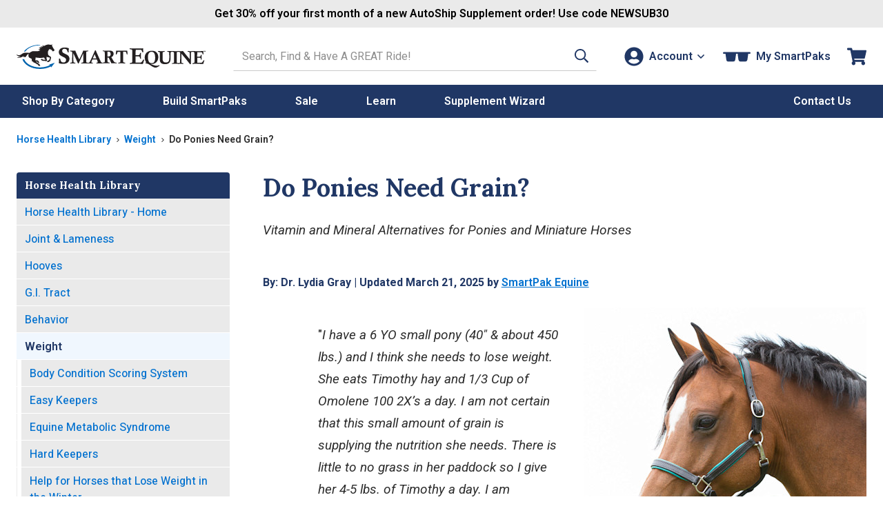

--- FILE ---
content_type: text/html; charset=utf-8
request_url: https://www.smartpakequine.com/learn-health/feeding-a-pony-a-multi-vitamin-instead-of-grain
body_size: 23833
content:



<!DOCTYPE html>
<meta http-equiv="X-UA-Compatible" content="IE=edge" />
<html lang="en-US">
<head>
    <script type="text/javascript" src="https://www.smartpakequine.com/resources/5e002ec506fc8e58113545ef0cfcde1c2b4470be482ac"  ></script><script>(()=>{const e=()=>{const t=document.documentElement;t.style.setProperty("overflow-y","scroll"),t.style.setProperty("--scrollbar-width",window.innerWidth-t.clientWidth+"px"),t.style.removeProperty("overflow-y")};e();addEventListener("resize",e)})();</script>
    <meta charset="utf-8" />
    <title>Do Ponies Need Grain? Vitamin & Mineral Alternatives</title>
    <meta name="Title" content="Do Ponies Need Grain? Vitamin &amp; Mineral Alternatives"/>
<meta name="Category" content="Category" />
<meta name="Rank-Title" content="SmartPak Equine"/>
<meta name="Url" content="https://www.smartpakequine.com/learn-health/feeding-a-pony-a-multi-vitamin-instead-of-grain" />
<meta name="Keywords" content=""/>
<meta name="Description" content="Learn if your pony needs grain or supplements and alternatives for pony or mini horse vitamin and mineral requirements instead of giving high-calorie feed"/>
<meta itemprop="name" content="Do Ponies Need Grain? Vitamin &amp; Mineral Alternatives" />
<meta itemprop="description" content="Learn if your pony needs grain or supplements and alternatives for pony or mini horse vitamin and mineral requirements instead of giving high-calorie feed" />
<meta itemprop="image" content="/images/00_persistent/logo_SmartPak.gif" />
<meta http-equiv="Content-Type" content="text/html; charset=utf-8">

<meta property="og:title" content="Do Ponies Need Grain? Vitamin &amp; Mineral Alternatives"/>
<meta property="og:description" content="Learn if your pony needs grain or supplements and alternatives for pony or mini horse vitamin and mineral requirements instead of giving high-calorie feed"/>
<meta property="og:url" content="https://www.smartpakequine.com/learn-health/feeding-a-pony-a-multi-vitamin-instead-of-grain"/>
<meta property="og:site_name" content="SmartPak Equine"/>

<meta name="google-site-verification" content="c0ZLhk68G7b30KvvzELW3z88Z61nYwoNQHi8NMOEQdQ" />

    
    <meta name="viewport" content="width=device-width, initial-scale=1" />
    <meta name="apple-mobile-web-app-capable" content="yes" />
    <meta name="apple-mobile-web-app-status-bar-style" content="black" />
    <link rel="apple-touch-icon" href="/images/mobile/homeIcon.png" />
    <link rel="apple-touch-startup-image" href="/images/mobile/splash.png" />
            <link rel="canonical" href="https://www.smartpakequine.com/learn-health/feeding-a-pony-a-multi-vitamin-instead-of-grain" />
    <link rel="preconnect" href="//cdn.dynamicyield.com">
<link rel="preconnect" href="//www.googletagmanager.com">
<link rel="preconnect" href="//www.google-analytics.com">
<link rel="preconnect" href="//fonts.gstatic.com">

	<link rel="preconnect" href="https://fonts.googleapis.com">
	<link rel="preconnect" href="https://fonts.gstatic.com" crossorigin>
	<link href="https://fonts.googleapis.com/css2?family=Lora:ital,wght@0,400..700;1,400..700&family=Roboto:ital,wght@0,100..900;1,100..900&display=swap" rel="stylesheet">
    
    <link href="/designsystem/css/designsystem.css" rel="stylesheet"/>

    <link rel="preload" as="script" href="https://www.smartpakequine.com/resources/5e002ec506fc8e58113545ef0cfcde1c2b4470be482ac"/><link rel="preload" href="https://static.smartpak.com/assets/css/responsivelayoutbase.css" as="style" onload="this.onload=null;this.rel='stylesheet'" />
    <noscript><link href="https://static.smartpak.com/assets/css/responsivelayoutbase.css" rel="stylesheet"/>
</noscript>
    
    
    <link rel="preload" href='https://static.smartpak.com/assets/css/learn-libraries.css' as="style" onload="this.onload=null;this.rel='stylesheet'">
    <noscript><link href="https://static.smartpak.com/assets/css/learn-libraries.css" rel="stylesheet"/>
</noscript>

    
 

    <script>!function(){window.semaphore=window.semaphore||[],window.ketch=function(){window.semaphore.push(arguments)};var e=document.createElement("script");e.type="text/javascript",e.src="https://global.ketchcdn.com/web/v3/config/smartpak/website_smart_tag/boot.js",e.defer=e.async=!0,document.getElementsByTagName("head")[0].appendChild(e)}();</script>

    



<script type="text/javascript">
    var smartPak = window.smartPak || {};
    (function (smartPak) {
        smartPak.pageData = {
            conversationsApiUrl: '//api.bazaarvoice.com/data/statistics.json?apiversion=5.4&amp;passkey=ussvmd5e23345grvthdcqjch&amp;filter=productid:',
            conversationsQuestionsApiUrl: '//api.bazaarvoice.com/data/questions.json?apiversion=5.4&amp;passkey=ussvmd5e23345grvthdcqjch&amp;filter=productid:',
            rayGunAppId: '2iEc9N+7AFzX6wJroIsqvw==',
            dyDynamicUrl: '//cdn.dynamicyield.com/api/8769396/api_dynamic.js',
            dyStaticUrl: '//cdn.dynamicyield.com/api/8769396/api_static.js',            
            antiForgeryToken : 'CEVU3Y1Ya0nGCRj6xXkVl9xJgrvSZjsKvQiYthkKCqNcenXINZFNIA6MaEjYYvyfd80HgKHBaYmbdeufTmM2Xw1BHB41:t-Yc1rqwqBw_PtqdJvLimKtRjgKcKdTYk2DAo6LoiOlw0OWvatGamp05393sBjzT53-8hEAJZzkBYsIVceAf9GTAG-Y1',
            brSearchUrl: 'https://core.dxpapi.com/api/v1/core/',
            brSuggestUrl: 'https://suggest.dxpapi.com/api/v1/suggest/',
            brSuggestV2Url: 'https://suggest.dxpapi.com/api/v2/suggest/',
            allowAutoApplyPromo: 'true' === 'true',
            spreeEnabled: 'true' === 'true',
            processingFeeEnabled: 'False' === 'true',
            payPageScriptApplePay: 'https://request.eprotect.vantivcnp.com/eProtect/eProtect-api3.js',
            applePayJSSDK: 'https://applepay.cdn-apple.com/jsapi/1.latest/apple-pay-sdk.js',
            displayApplePay: 'true' === 'true',
            extoleReferralProgramEnabled: 'true' === 'true',
            coliCareForPouchesEnabled: 'False' === 'True',
            ketchCookieConsentEnabled: 'true' === 'true'
        };
    })(smartPak);
</script>
    
<script type="text/javascript">
(function(window){'use strict';window.SPDYHelpers={waitFor:function(evaluator,callback){var interval=null;if(evaluator()){callback()}else{interval=setInterval(function(){if(evaluator()){clearInterval(interval);interval=null;callback()}},100)}},hasProperty:function(obj,properties){for(var ret=!0,currentObj=obj,props=properties.split('.'),i=0,l=props.length;i<l;i++){if(!currentObj||void 0===currentObj[props[i]]){ret=!1;break}currentObj=currentObj[props[i]]}return ret},load:function(options){var script,link;if(options.style){(link=document.createElement('link')).rel='preload';link.as='style';link.onload=function(){link.onload=null;link.rel='stylesheet'};link.href=options.style;document.getElementsByTagName('head')[0].appendChild(link)}if(options.script){(script=document.createElement('script')).async=!0;script.type='text/javascript';script.onload=function(){if('function'==typeof options.onload){options.onload()}};script.src=options.script;document.getElementsByTagName('head')[0].appendChild(script)}}}})(window);
</script>
    

	<script>
		window.DY = window.DY || {};
		DY.recommendationContext = {type:'OTHER'};
	</script>
		<script type="text/javascript" src="//cdn.dynamicyield.com/api/8769396/api_dynamic.js"></script>
		<script type="text/javascript" src="//cdn.dynamicyield.com/api/8769396/api_static.js"></script>

    

    <script src='https://static.smartpak.com/assets/js/runtime.639d28fb27c286b86bdd.js'></script>

    <script src="https://static.smartpak.com/jsscripts/jquery/jquery-3.6.0.min.js" ></script>
    
   
    <script src='/designsystem/js/designsystem.js'></script>

    <script src='https://static.smartpak.com/assets/js/commonheader.420980ee4b70528dfca8.js'></script>

    <script src='https://static.smartpak.com/assets/js/commonbody.545ae2af32181ce198f1.js' defer></script>

    
    <script src='https://static.smartpak.com/assets/js/learnLibraries.780b901313100a23fc93.js' async></script>


    <script src='//apps.bazaarvoice.com/deployments/smartpak/main_site/production/en_US/bv.js' async></script>

    
 

    <script src="https://share.smartpakequine.com/core.js" type="text/javascript" fetchpriority="high" async></script>


</head>
    <body>
        <!-- GoogleTagging needs to be right below the body tag -->
        





    <script>
        var type = 'other content';

        if(/^\/learn-health/i.test(location.pathname)){
            type = 'health library';
        }

        if(/^\/learn-products/i.test(location.pathname)){
            type = 'horsemanship library';
        }

        if(/^\/blog/i.test(location.pathname)){
            type = 'blog';
        }

        window.dataLayer = window.dataLayer || [];
        window.dataLayer.push({
            event: 'sp_page_load',
            page_type: type
        });
    </script>
    <script>
        var gtmPageType = 'Content';
        
        if(gtmPageType === 'NewHome'){
            gtmPageType = 'Home';
        }

        if(!gtmPageType){
            gtmPageType = 'Other';
        }

        window.dataLayer = window.dataLayer || [];
        window.dataLayer.push({
            corePageType: gtmPageType.toLowerCase()
        });
    </script>
<script> 
 window.dataLayer = window.dataLayer || [];
window.dataLayer.push({"catalogs":"content_en","item_id":"4LADd8IpZ2XWiAt8CIhsSm","item_name":"Do Ponies Need Grain? Vitamin & Mineral Alternatives"}); 
 </script>    <!-- Google Tag Manager -->
    <noscript>
        <iframe src="//www.googletagmanager.com/ns.html?id=GTM-5TP59B"
                height="0" width="0" style="display: none; visibility: hidden" title="Google Tag Manager"></iframe>
    </noscript>
    <script>
        (function (w, d, s, l, i) {
            w[l] = w[l] || [];
            w[l].push({
                'gtm.start':
                    new Date().getTime(),
                event: 'gtm.js'
            });
            var f = d.getElementsByTagName(s)[0],
                j = d.createElement(s), dl = l != 'dataLayer' ? '&l=' + l : '';
            j.async = true;
            j.src =
                '//www.googletagmanager.com/gtm.js?id=' + i + dl;
            f.parentNode.insertBefore(j, f);
        })(window, document, 'script', 'dataLayer', 'GTM-5TP59B');</script>
    <!-- End Google Tag Manager -->

        <a href="#content-skip" class="content-skip">Skip to content</a>

        


<div class="hideOnMobile">
	

<div id="ieWarning" class="textCenter mvs jsHide">
	<strong class="alert">PLEASE NOTE:</strong> You may experience errors on our site when using <strong class="alert">Internet Explorer</strong>. Please consider updating your browser, or <a href="https://www.google.com/chrome/browser/desktop/index.html" target="_blank" rel="noreferrer"><strong>download Google Chrome</strong></a>.
</div>

</div>

<header class="site-header mh" id="mh">
	<div class="layout-wrapper" id="customerInfoNav">

		<div class="site-title">
			<a class="logo-link" href="/" tabindex="0" data-evt-category="ResponsiveHeader" data-evt-action="ResponsiveHeaderClick" data-evt-label="logo">
				<span class="sr-only">Go to Homepage - SmartEquine&reg;</span>
				<?xml version="1.0" encoding="UTF-8"?><svg id="a" xmlns="http://www.w3.org/2000/svg" viewBox="0 0 399.8 52.97"><defs><style>.b{fill:#0064ae;}.c{fill:#231f20;}.d{fill:#0064af;}</style></defs><path class="b" d="M12.4,32.16h3.6c4,10,17.3,17.4,33.1,17.5,8,0,15.4-1.7,21.3-4.8l-1.5-1.2,12-4-7.9,10.1-.6-2.1c-6.4,3.4-14.5,5.4-23.3,5.3-18.1-.1-33.2-9-36.7-20.7"/><path class="c" d="M50.2,12.96c-.9-.2-3,0-4.3-1.8,0,0,1.3.3,2.3-.1,1.1-.4,2.3-1.2,2.4-1.4,0,0-2.5-1.3-3.4-1.4-.1,0,.5-.8,2-.8s3.1.1,3.5.1,1-.4,1-.4c0,0-.9-.5-1.2-.6h-2.7s1.1-1.5,2.7-1.5h3.7s-1.9-2.2-1.4-2.6c.2-.2.3,0,.3,0,.5.5,2.2,1.5,3.4,1.2,1.1-.4,2.8-1.4,4-1.8,1.3-.4,3.7-1.2,5.2-1,1.6.2,5.2.7,5.6.7.7,0,1.8-.7,2.4-1.3.5-.6.3,0,.2.1,0,0-1,2.1-1,2.5s0,.7.2,1.1c.3.4,1.8,3.2,2.1,3.9.3.6,1.9,2.9,2.3,3.3s.7,1.2.6,1.4c0,.2-.2.4-.3.7,0,.3-.1.9-.3,1.1-.1.2-.9.6-1.2.6s-1.1.4-1.2.4-.9,0-1.3-.3c-.4-.4-.2-1-.3-1.2,0-.3-2.8-2.5-3.6-2.6-.7-.1-2-.4-2.3-.7-.2,0-1.1.7-2,2.7s-1.3,2.2-1.4,3c0,.9,0,1.9.1,2.6.2.7.3,3,.4,3.9,1.7,1.2,2.2,2,2.7,2.4.6.5,2.5,1.1,3.1,2.2s.5,1.9.4,2.2c0,.4-.4,1.2-.6,1.8-.2.6-.7,4-1.2,4.4-.4.4-.8,1.2-1.3,1.2s-.7.3-.9.4c-.2,0-1,.7-1.3.8h-1.8c-.2,0-.8.4-1,.2s-.2-.7-.1-1c0-.2,1.4-2.4,2.3-2.6.9-.2,1.3-.1,1.3-.1l.2.3h.4v-.8s1.1-2.8,1.3-3.4c.1-.6.1-1.1.2-1.5v-.5s-5.6-1.2-5.9-1.4c-.2-.2-1.2-.1-1.2-.1,0,0,.2,2.5.2,2.9,0,.5.1,1.6.3,2,.1.4.8,2.2.8,2.3v.4c-.1.2-1,1.2-1.4,1.4-.4.1-.6,0-.9,0s-1.5-.2-1.7-.3c-.2,0-1.1-.3-1.1-.3h-4c-.2,0-1.4-.7-1.8-.9-.4-.2-.6,0-.8-.2s-2-2-2-2c0,0,1.8-1.1,3.1-.9,1,.1,1.6,1.2,1.6,1.2v.5h.7s.2-.5.7-.5,1.8.5,2.2.5,1.7.4,1.8,0c.1-.3.1,0,0-.4-.1-.3-1.4-1.6-1.6-2-.2-.4-.8-1.3-.9-1.8,0-.5-.3-.6-.3-.6,0,0-5.3,1.1-9.9.8-4.6-.3-6.2-.4-7.6-1.1,0,0-.6.5-.6,1.5,0,.9-.2,3.3-.3,3.6,0,.4-.3.8-.1,1,.1.2.3.3.5.3h3.7c.6,0,1.8.6,2.4,1.5,1,1.6.9,1.7,1.1,2,.2.3.6,1.1.7,1.4,0,.4.1.4-.2.5-.5.1-3-.6-3.2-.9-.3-.5-.7-.9-.7-1.2v-1s-.7.8-.9.8c-.4,0-.7-.2-.7-.2h-1.9l6,3.7s.6.6.8.9c.1.2,1,.6,1.4,1.3s1.5,2.3,1.3,2.8c0,.1-3.1,0-3.1,0,0,0-1.3-1-1.4-1.5,0-.4.1-.9.1-1.2,0-.2-.5-.3-.5-.3,0,0-.6.4-1,.3-.3,0-2.9-2.2-3.5-2.5-.4-.2-2.3-1.3-4.2-1.9-.4-.2-.9-.2-1-.7v-1s-2.6-.4-2.8-.9c-.1-.4-.6-3-.3-4.4.1-.5-4.8-3.1-5.4-3.4s-2.7-2.6-1.4-7.6c0,0-.6-.2-1.4.3s-.9.3-1.9,1.6c0,0-2.3,3.5-2.5,3.7-.6.5-1.2.9-1.7,1.1-.4.2-1.5.2-1.7.2-.3,0-.9-.3-.7-.3s.7-.2.9-.4.7-.5.9-.8c.1-.2.5-.7.5-.8,0,0-2.3,1.5-3.7,1.5s-.5-.4-.3-.6c.3-.2.6-.4.6-.4l.7-1.1s-4.2,2.7-5.2,2.9c0,0-5.6,1.7-8.5.8-1.3-.4.3-.4.6-.5.5-.1.9-.2,1.2-.3.3,0,4.1-.9,5.3-2.2,0,0-3,.5-4.6,0-.9-.2-4-2.3-4-3.4,0-1.2,0-.5.2-.4.3.2,2.7,2.4,6.1,1.5,2.4-.7,2.3-.8,2.9-1.2,1.8-1.1,3.6-2.6,5.3-3.3,1.7-.6,4.8-1.3,12.8-.3,0,0,4.1-3.5,7.4-3.7,2.7-.2,7.5.2,9.6,0,2.4,0,6.4-2.1,6.4-2.1h-.5Z"/><path class="d" d="M15.4,15.66h3c5.4-7.5,16.5-12.8,29.5-13.1l3.4-1.2h-1.7c-15-.1-27.9,5.8-34.1,14.4"/><path class="c" d="M239.4,10.66v-1.7c3.8.2,7.9.3,12.3.3s10.4,0,15.9-.3c0,3.3.2,6.1.6,8.5h-2c-.2-.5-.3-.9-.4-1.1-.8-2.2-1.4-3.5-1.8-3.9s-1.4-.5-3-.5h-9c-.1,2.6-.2,6.5-.2,11.5h4.1c2.1,0,3.4-.2,3.9-.6s1-1.8,1.6-4.2h1.9c-.2,2.3-.3,4.3-.3,6.1s0,3.8.3,6.3h-1.9c-.4-2.5-.9-4-1.3-4.3-.4-.4-1.6-.6-3.7-.6h-4.6v13.1h9.3c1,0,1.7,0,2.1-.2.5-.2,1-.6,1.5-1.1,1-1.1,2.1-2.7,3.4-5h2.1c-.9,2.6-1.9,5.7-2.9,9.3-5.3-.2-10.9-.3-16.7-.3s-6.3,0-11.1.3v-1.7c2.6-.5,4.1-.8,4.5-1.1.5-.4.8-1.3.8-2.7V15.66c0-1.7-.1-2.7-.3-3.1s-.5-.7-1-1c-.5-.2-1.8-.5-4-.8l-.1-.1Z"/><path class="c" d="M274.9,39.26c-1.2-1.3-2-2.6-2.6-3.9-.8-2-1.2-4.2-1.2-6.5,0-4,1.1-7.3,3.3-9.9,2.7-3.2,6.6-4.8,11.7-4.8s7.6,1.2,10,3.6,3.7,5.7,3.7,9.8-1.3,8.1-3.9,10.8-5.8,4.1-9.7,4.1-2.5-.2-4.1-.6c4.2,1.7,7.5,2.9,10.1,3.6,1.4.4,2.7.6,3.9.6s1.7,0,2.5-.2,1.9-.5,3.2-1l.7,1.4c-2.5,1.6-4.5,2.8-6,3.4-.9.4-1.7.5-2.4.5s-1.5-.1-2.5-.4c-1.3-.4-2.7-1-4.1-1.8-.8-.5-2.6-1.6-5.3-3.4-1.8-1.2-3.3-2-4.5-2.5s-2.9-.8-5-1.1v-1.9c.6,0,1.3.1,2,.3l.2-.1ZM277.8,27.46c0,4.9.9,8.5,2.6,10.7,1.2,1.6,3.1,2.5,5.6,2.5s3.8-.8,5-2.3c1.5-1.9,2.2-5.2,2.2-9.7s-.8-7.8-2.4-9.9c-1.2-1.6-3-2.4-5.2-2.4s-3.1.5-4.3,1.4-2.1,2.3-2.7,4.1c-.5,1.8-.8,3.7-.8,5.7v-.1Z"/><path class="c" d="M299,16.16v-1.4c3,.1,5.4.2,7.2.2s4.2,0,7.2-.2v1.4c-1.9.3-3.1.6-3.6.8-.3.1-.5.3-.6.6-.1.3-.2,1.2-.2,2.5v9.9c0,2.5.1,4.3.4,5.2.4,1.2,1.1,2.2,2.1,2.9s2.5,1.1,4.4,1.1,3.6-.4,4.7-1.3c1.1-.8,1.7-2,2-3.3.3-1.4.5-3.7.5-7.1s0-2.9-.2-6.5c0-2-.2-3.1-.3-3.5,0-.2-.2-.4-.4-.5-.2-.2-1.1-.4-2.5-.7-.2,0-.4,0-.8-.2v-1.4c2.7.1,4.6.2,5.8.2s3.1,0,5.3-.2v1.4c-2,.4-3.1.6-3.4.9s-.5.5-.6,1c-.1.7-.2,4-.2,9.8,0,3.3-.1,5.5-.3,6.6-.2,1.4-.6,2.6-1.1,3.5s-1.2,1.7-2.1,2.5-2,1.3-3.1,1.7c-1.5.5-3.1.7-4.8.7-2.9,0-5.1-.4-6.8-1.2-1.7-.8-2.9-1.9-3.5-3.3-.7-1.3-1-3.3-1-5.9v-11.9c0-1.5,0-2.5-.2-2.9-.1-.3-.3-.5-.6-.6-.3-.1-1.4-.4-3.3-.7v-.1Z"/><path class="c" d="M343.2,14.76v1.4h-.7c-1.7.3-2.7.6-3.1.9-.3.3-.5.9-.5,1.8v18.4c0,1.1,0,1.8.2,2.1.1.3.3.5.6.6.5.2,1.4.5,2.9.7.2,0,.4,0,.7.1v1.4c-2.6-.1-5-.2-7-.2s-4.4,0-7.6.2v-1.4c2-.4,3.1-.6,3.3-.7.3-.1.5-.3.7-.5.2-.3.3-.9.3-1.8v-18.5c0-1-.1-1.7-.4-2s-1.3-.6-3-.9c-.2,0-.5,0-.8-.2v-1.4c3.3.1,5.8.2,7.4.2s4.1,0,7.1-.2h-.1Z"/><path class="c" d="M341.8,16.16v-1.4c1.8.1,3.4.2,4.9.2s3.3,0,5.4-.2c1.6,2.1,6.3,8,14.2,17.5v-10.5c-.1-2.6-.2-4-.4-4.3-.1-.3-.4-.5-.7-.7-.3-.2-1.4-.4-3.3-.6v-1.4c2.1.1,3.9.2,5.4.2s3.4,0,5.7-.2v1.4c-.4,0-.7.1-.9.2-1.5.2-2.4.5-2.7.8-.3.3-.5.8-.5,1.7-.1,1.8-.2,5.5-.2,11.1s0,7.7.2,12.4c-.6.2-1.2.4-1.8.6l-7.3-9.2-11.2-13.6v9.2l.2,8.9c0,.7.1,1.1.2,1.3,0,.2.2.3.4.4.3.2,1.2.4,2.7.7.2,0,.5,0,.8.2v1.4c-2.2-.1-4-.2-5.3-.2s-3.1,0-5.8.2v-1.4c.4,0,.7-.1.9-.2,1.5-.2,2.4-.5,2.6-.7.2-.1.3-.3.4-.6s.2-2.2.3-5.7c.1-5.2.2-9.6.2-13.3s0-2-.2-2.4c-.1-.3-.4-.6-.7-.8s-1.2-.4-2.6-.7c-.2,0-.5-.1-1-.2l.1-.1Z"/><path class="c" d="M371.8,16.16v-1.4c3.1.1,6.5.2,10.1.2s8.6,0,13.1-.2c0,2.7.2,5,.5,7h-1.6c-.2-.4-.3-.7-.3-.9-.6-1.8-1.1-2.9-1.5-3.2-.4-.3-1.2-.4-2.4-.4h-7.4c-.1,2.2-.2,5.3-.2,9.5h3.4c1.8,0,2.8-.1,3.2-.5.4-.3.8-1.5,1.3-3.4h1.6c-.1,1.9-.2,3.6-.2,5s0,3.1.2,5.2h-1.6c-.4-2.1-.7-3.3-1-3.6s-1.3-.5-3-.5h-3.8v10.8h7.7c.8,0,1.4,0,1.7-.2.5-.2.9-.5,1.2-.9.8-.9,1.7-2.2,2.8-4.1h1.7c-.7,2.1-1.6,4.7-2.4,7.7-4.4-.1-9-.2-13.8-.2s-5.2,0-9.1.2v-1.4c2.1-.4,3.4-.7,3.7-.9.4-.3.6-1,.6-2.2v-17.4c0-1.4,0-2.2-.2-2.6s-.4-.6-.8-.8-1.5-.4-3.3-.7l-.2-.1Z"/><path class="c" d="M110.4,17.46h-2.3c-.5-3-1.3-5-2.3-6s-2.5-1.5-4.3-1.5-2.9.4-3.8,1.3c-.9.8-1.3,1.9-1.3,3.2s.4,2.2,1.2,3.1c.8,1,2.8,2.1,5.9,3.5s5.3,2.9,6.5,4.5,1.9,3.5,1.9,5.9-1.1,5.3-3.2,7.4-5.5,3.2-10.3,3.2-3.3-.1-4.8-.4c-1.1-.2-2.6-.5-4.2-1.1.3-2.8.4-5.5.4-8.1v-1.6h2.3c.6,3.1,1.3,5.2,2.2,6.2,1.2,1.4,2.8,2.1,4.9,2.1s3-.5,4-1.5,1.5-2.2,1.5-3.8-.2-1.8-.6-2.6c-.4-.8-1-1.4-1.9-2s-2.3-1.4-4.5-2.4c-3.3-1.6-5.5-3.1-6.7-4.5-1.1-1.4-1.7-3.1-1.7-5.1,0-2.9,1.1-5.3,3.2-7.2s5.2-2.8,9.2-2.8,5.5.5,8.7,1.5c0,2.5-.1,4.2-.1,5.1s0,2.3.1,3.6h0Z"/><path class="c" d="M113.3,15.16v-1.4c2.3.1,4.2.2,5.7.2s3.3,0,5.2-.2c.5,1.5,1.3,3.2,2.1,5.2,2.4,5.4,4.5,10,6.4,13.8l4.9-10.5c.8-1.7,1.4-3.1,1.8-4.2.5-1.1,1-2.5,1.7-4.3,2.4.1,4.2.2,5.3.2s2.7,0,5.2-.2v1.4c-.4,0-.7.1-.9.2-1.7.3-2.6.5-2.9.8s-.4.7-.5,1.4c0,.7-.1,3.6-.1,8.8v10.2c0,1,.1,1.6.2,1.9.1.2.2.4.4.5.4.3,1.4.5,2.8.7l.9.2v1.4c-3.1-.1-5.5-.2-7.1-.2s-4.2,0-7.5.2v-1.4c2-.4,3.2-.6,3.4-.7.3-.1.4-.3.6-.4.1-.2.2-.4.3-.7v-15.9c0-2.9,0-1.1,0-2.5-.7,1.5-3.3,7.2-7.8,17.1l-2,4.3h-1.5c-1.5-3.3-4.7-10.5-9.8-21.6v4.3c0,6.4,0,10.7.2,12.7,0,1.2.1,1.8.2,2,0,.2.3.4.6.6s1.2.4,2.6.6c.2,0,.4,0,.8.2v1.4c-1.8-.1-3.6-.2-5.3-.2s-3.7,0-5.9.2v-1.4c1.7-.3,2.7-.5,3.1-.6s.6-.3.8-.6c.2-.3.3-.8.3-1.7l.2-12.3v-4.8c0-1.6,0-2.7-.3-3.2-.1-.3-.3-.5-.6-.7-.3-.2-1.2-.3-2.8-.5-.2,0-.5,0-.9-.1l.2-.2Z"/><path class="c" d="M168.8,41.16v-1.4c1.6-.3,2.5-.5,2.7-.7s.4-.4.4-.7,0-.4-.1-.6c-.2-.5-.9-2.2-2-4.9h-9.5c-1.4,3.4-2.2,5.2-2.2,5.6s.1.5.3.7c.2.1,1.1.4,2.7.7v1.4c-1.6-.1-3.2-.2-4.7-.2s-3.2,0-4.9.2v-1.4c1.2-.2,2-.5,2.4-.8.3-.2.6-.5.8-.9.5-.8,2-4,4.5-9.4,1.6-3.5,3.8-8.6,6.8-15.4h1.5c1.2,3,3.7,8.7,7.4,16.9,2.1,4.6,3.3,7.2,3.7,7.8.3.4.6.7.8.9.3.2,1.2.5,2.7.9v1.4c-2.3-.1-4.4-.2-6.4-.2s-4.3,0-7.2.2l.3-.1ZM165.1,21.56l-3.9,9.1h7.7l-3.8-9.1Z"/><path class="c" d="M182.4,15.16v-1.4c4.4.1,6.9.2,7.7.2h7.1c1.9,0,3.4.2,4.5.7s1.9,1.3,2.6,2.3c.7,1.1,1,2.3,1,3.6s-.2,2.2-.7,3.2-1.1,1.9-1.9,2.6c-.5.5-1.3,1-2.4,1.5.9,1.5,2.2,3.6,3.8,6.4,1.2,2,2,3.2,2.4,3.6.4.4.8.7,1.2.9.7.3,1.9.6,3.7.9v1.4c-2.2-.1-4-.2-5.3-.2s-3.2,0-5.4.2c-1.6-3.6-3.6-7.8-6-12.4-.7,0-1.5,0-2.3-.2v8c.1,1,.2,1.6.3,1.8s.3.4.6.5c.2,0,1.3.3,3.5.8v1.4c-3-.1-5.4-.2-7.2-.2s-4.2,0-7.2.2v-1.4c2.2-.4,3.4-.7,3.7-.9s.5-.6.5-1.3v-15.7c0-2.7,0-4.3-.2-4.9,0-.4-.3-.7-.5-.9-.3-.2-1.2-.4-2.7-.7l-.9-.2.1.2ZM192.4,26.46h1.4c1.8,0,3.1-.4,4-1.3s1.3-2.2,1.3-3.9-.4-2.9-1.2-3.8-1.9-1.3-3.3-1.3-1.3,0-2.2.1v10.2Z"/><path class="c" d="M235,21.86h-1.8c-.9-2.7-1.4-4.3-1.6-4.6-.2-.4-.5-.6-.8-.8-.4-.1-1.5-.2-3.4-.2h-1.9v18c0,2.2,0,3.6.2,4.1,0,.2.3.4.6.6.3.1,1.5.4,3.5.8v1.4c-3.9-.1-6.5-.2-7.6-.2s-3.8,0-7,.2v-1.4c2.1-.4,3.3-.6,3.7-.8.3-.1.4-.4.5-.7,0-.3.1-1.7.1-4v-17.8h-3.2c-1.1,0-1.8,0-2.2.3-.4.2-.6.5-.9,1-.3.7-.8,2.2-1.5,4.3h-1.8c.2-1.9.4-3.2.4-3.9s.1-2.1.2-4.2c5.1.1,10.1.2,14.9.2,4.1,0,7.1,0,8.9-.2,0,2.5.2,5.2.6,8.1l.1-.2Z"/><path d="M396.7,14.76v1.9h-.4v-1.9h-.5v-.4h1.5v.4h-.6ZM398.1,14.46l.6,1.2.6-1.2h.5v2.2h-.4v-1.5l-.5,1h-.2l-.5-1v1.5h-.4v-2.2h.5-.2Z"/></svg>
			</a>
		</div>

		<div class="site-search">

			<form action="/search/search" id="searchForm" method="get" novalidate="novalidate" autocomplete="off">
    <label class="sr-only" for="txtSearchTerm">Search SmartEquine. Start typing, then use the tab key to select an option from the results.</label>
    <input type="search" name="searchTerm" maxlength="200" autocomplete="off" value="" class="" id="txtSearchTerm" data-val="true" data-val-length="Invalid search term." data-val-length-max="200" data-val-searchterm="Invalid search term." aria-invalid="false" placeholder="Search, Find &amp; Have A GREAT Ride!"><!-- Search input -->
    <button class="primary button plain" type="submit" role="button" data-type="icon" aria-label="Search">
		


<span class="icon"   >
    <svg xmlns="http://www.w3.org/2000/svg" viewBox="0 0 512 512"><!-- Font Awesome Pro 5.15.4 by @fontawesome - https://fontawesome.com License - https://fontawesome.com/license (Commercial License) --><path d="M508.5 468.9L387.1 347.5c-2.3-2.3-5.3-3.5-8.5-3.5h-13.2c31.5-36.5 50.6-84 50.6-136C416 93.1 322.9 0 208 0S0 93.1 0 208s93.1 208 208 208c52 0 99.5-19.1 136-50.6v13.2c0 3.2 1.3 6.2 3.5 8.5l121.4 121.4c4.7 4.7 12.3 4.7 17 0l22.6-22.6c4.7-4.7 4.7-12.3 0-17zM208 368c-88.4 0-160-71.6-160-160S119.6 48 208 48s160 71.6 160 160-71.6 160-160 160z"/></svg>
</span>

    </button>
    <span class="field-validation-valid" data-valmsg-for="SearchTerm" data-valmsg-replace="true"></span>
</form>


		</div>


<nav id="nav-account" class="nav-account" data-navtype="tools"  data-autoclose="true" data-animation="true" data-evt-category="ResponsiveHeader" data-evt-action="ResponsiveHeaderClick" aria-label="Account">
	<button class="ds-side-reveal-btn-open tools-trigger account-nav-trigger plain button" id="account-nav-trigger" tabindex="0" aria-haspopup="true" aria-expanded="false" data-evt-label="Account" aria-label="Account">
		


<span class="icon"   >
    <svg xmlns="http://www.w3.org/2000/svg" viewBox="0 0 496 512"><!-- Font Awesome Pro 5.15.4 by @fontawesome - https://fontawesome.com License - https://fontawesome.com/license (Commercial License) --><path d="M248 8C111 8 0 119 0 256s111 248 248 248 248-111 248-248S385 8 248 8zm0 96c48.6 0 88 39.4 88 88s-39.4 88-88 88-88-39.4-88-88 39.4-88 88-88zm0 344c-58.7 0-111.3-26.6-146.5-68.2 18.8-35.4 55.6-59.8 98.5-59.8 2.4 0 4.8.4 7.1 1.1 13 4.2 26.6 6.9 40.9 6.9 14.3 0 28-2.7 40.9-6.9 2.3-.7 4.7-1.1 7.1-1.1 42.9 0 79.7 24.4 98.5 59.8C359.3 421.4 306.7 448 248 448z"/></svg>
</span>

		<span id="account-greeting" class="account-messaging account-greeting jsHide"></span>
		<strong class="account-messaging account-type-label jsHide"></strong>
		<span class="text vishid-mobile">
			Account
		</span>
		


<span class="icon vishid-mobile"   >
    <svg xmlns="http://www.w3.org/2000/svg" viewBox="0 0 320 512"><!-- Font Awesome Pro 5.15.4 by @fontawesome - https://fontawesome.com License - https://fontawesome.com/license (Commercial License) --><path d="M151.5 347.8L3.5 201c-4.7-4.7-4.7-12.3 0-17l19.8-19.8c4.7-4.7 12.3-4.7 17 0L160 282.7l119.7-118.5c4.7-4.7 12.3-4.7 17 0l19.8 19.8c4.7 4.7 4.7 12.3 0 17l-148 146.8c-4.7 4.7-12.3 4.7-17 0z"/></svg>
</span>

	</button>

	<div class="ds-nav-container ds-side-reveal">
		<div class="ds-nav-inner">
			<ul>
				<li><a tabindex="-1" id="nav-account-first-focus" class="primary button jsHide" data-size="sm" rel="nofollow" href="#"></a></li>
				<li><a tabindex="-1" href="/myaccount">Account Home Page</a></li>
				<li><a tabindex="-1" href="/AutoShipManager">AutoShip Manager</a></li>
				<li><a tabindex="-1" href="/yourorders">Order History</a></li>
				<li><a tabindex="-1" href="/wishlist">Wishlist</a></li>
			</ul>
		</div>
	</div>

	<button class="ds-side-reveal-btn-close plain button" aria-hidden="true" data-evt-label="Close Mobile Navigation">
		<span class="sr-only">Close Mobile Navigation</span>
		


<span class="icon"   >
    <svg xmlns="http://www.w3.org/2000/svg" viewBox="0 0 320 512"><!-- Font Awesome Pro 5.15.4 by @fontawesome - https://fontawesome.com License - https://fontawesome.com/license (Commercial License) --><path d="M193.94 256L296.5 153.44l21.15-21.15c3.12-3.12 3.12-8.19 0-11.31l-22.63-22.63c-3.12-3.12-8.19-3.12-11.31 0L160 222.06 36.29 98.34c-3.12-3.12-8.19-3.12-11.31 0L2.34 120.97c-3.12 3.12-3.12 8.19 0 11.31L126.06 256 2.34 379.71c-3.12 3.12-3.12 8.19 0 11.31l22.63 22.63c3.12 3.12 8.19 3.12 11.31 0L160 289.94 262.56 392.5l21.15 21.15c3.12 3.12 8.19 3.12 11.31 0l22.63-22.63c3.12-3.12 3.12-8.19 0-11.31L193.94 256z"/></svg>
</span>

	</button>
</nav>

<noscript>
	<ul>
		<li>
			<a href="#">Welcome!</a>
			<ul>
				<li><a rel="nofollow" href="/account/login?returnUrl=https%3a%2f%2fwww.SmartPakEquine.com%2f">+Sign In</a></li>
				<li><a rel="nofollow" href="/myaccount">Account Home Page</a></li>
				<li><a rel="nofollow" href="/AutoShipManager">AutoShip Manager</a></li>
				<li><a rel="nofollow" href="/yourorders">Order History</a></li>
				<li><a rel="nofollow" href="/wishlist">Wishlist</a></li>
				<li><a rel="nofollow" href="/account/Register?create=true">Create an Account</a></li>
			</ul>
		</li>
		<li>
			<a href="#">Start SmartPaks</a>
			<ul>
				<li><a rel="nofollow" href="/content/what-are-smartpaks">What are SmartPaks?</a></li>
				<li><a rel="nofollow" href="/?mgr=true" class="openManager">SmartPaks Manager</a></li>
				<li><a rel="nofollow" href="/horse-supplement-wizard">Supplement Wizard</a></li>
				<li><a rel="nofollow" href="/content/ColiCare">ColiCare Program</a></li>
			</ul>
		</li>
	</ul>
</noscript>


		<nav id="nav-smartpaks" class="nav-smartpaks" data-navtype="tools" data-evt-category="ResponsiveHeader" data-evt-action="ResponsiveHeaderClick" aria-label="SmartPaks">
			<a class="tools-trigger smartpak-management-url" href="/content/my-smartpaks">
			


<span class="icon"   >
    <svg xmlns="http://www.w3.org/2000/svg" viewBox="0 0 512 512"><path d="M496.689,174h-481a15.5,15.5,0,1,0-.369,31H49.613A39.814,39.814,0,0,0,49,220.582v-.006l13.655,95.839A39.663,39.663,0,0,0,102.005,350h86.878a39.662,39.662,0,0,0,39.35-33.585l13.655-95.833A39.814,39.814,0,0,0,241.275,205h33.534a39.871,39.871,0,0,0-.618,15.582l13.65,95.833A39.668,39.668,0,0,0,327.2,350h86.877a39.685,39.685,0,0,0,39.356-33.585l13.65-95.833A39.871,39.871,0,0,0,466.462,205H496.32a15.5,15.5,0,1,0,.369-31Z"/></svg>
</span>

				<span class="text vishid-mobile">My SmartPaks</span>
			</a>
		</nav>


<nav id="nav-cart" class="nav-cart" data-navtype="tools" data-autoclose="true" aria-label="Cart">
	<a class="tools-trigger" rel="nofollow" href="/cart" data-desktop="/cart"  data-evt-category="ResponsiveHeader" data-evt-action="ResponsiveHeaderClick" data-evt-label="View your cart">
		<h2 class="sr-only">View your cart</h2>
		


<span class="icon"   >
    <svg xmlns="http://www.w3.org/2000/svg" viewBox="0 0 576 512"><!-- Font Awesome Pro 5.15.4 by @fontawesome - https://fontawesome.com License - https://fontawesome.com/license (Commercial License) --><path d="M528.12 301.319l47.273-208C578.806 78.301 567.391 64 551.99 64H159.208l-9.166-44.81C147.758 8.021 137.93 0 126.529 0H24C10.745 0 0 10.745 0 24v16c0 13.255 10.745 24 24 24h69.883l70.248 343.435C147.325 417.1 136 435.222 136 456c0 30.928 25.072 56 56 56s56-25.072 56-56c0-15.674-6.447-29.835-16.824-40h209.647C430.447 426.165 424 440.326 424 456c0 30.928 25.072 56 56 56s56-25.072 56-56c0-22.172-12.888-41.332-31.579-50.405l5.517-24.276c3.413-15.018-8.002-29.319-23.403-29.319H218.117l-6.545-32h293.145c11.206 0 20.92-7.754 23.403-18.681z"/></svg>
</span>

		<span id="itemCount" class="jsHide">
			<span class="cart-badge">0</span> <span class="sr-only">items in your cart</span>
		</span>
	</a>
</nav>


		<div id="custAcctUpdate" class="acctActionLink jsHide" data-evt-category="ResponsiveHeader" data-evt-action="ResponsiveHeaderClick">
			<a href="/yourorders?selectedTab=2" target="_top">
				


<span class="icon"   data-message="bgcolor-warning"  data-action>
    <svg xmlns="http://www.w3.org/2000/svg" viewBox="0 0 192 512"><!-- Font Awesome Pro 5.15.4 by @fontawesome - https://fontawesome.com License - https://fontawesome.com/license (Commercial License) --><path d="M176 432c0 44.112-35.888 80-80 80s-80-35.888-80-80 35.888-80 80-80 80 35.888 80 80zM25.26 25.199l13.6 272C39.499 309.972 50.041 320 62.83 320h66.34c12.789 0 23.331-10.028 23.97-22.801l13.6-272C167.425 11.49 156.496 0 142.77 0H49.23C35.504 0 24.575 11.49 25.26 25.199z"/></svg>
</span>

				<strong>Payment Update Required</strong>
			</a>
		</div>

		<div id="custContactUs" class="acctActionLink jsHide" data-evt-category="ResponsiveHeader" data-evt-action="ResponsiveHeaderClick">
			<a href="/contactus?PleaseContactUs=True" target="_top">
				


<span class="icon"   data-message="bgcolor-warning"  data-action>
    <svg xmlns="http://www.w3.org/2000/svg" viewBox="0 0 192 512"><!-- Font Awesome Pro 5.15.4 by @fontawesome - https://fontawesome.com License - https://fontawesome.com/license (Commercial License) --><path d="M176 432c0 44.112-35.888 80-80 80s-80-35.888-80-80 35.888-80 80-80 80 35.888 80 80zM25.26 25.199l13.6 272C39.499 309.972 50.041 320 62.83 320h66.34c12.789 0 23.331-10.028 23.97-22.801l13.6-272C167.425 11.49 156.496 0 142.77 0H49.23C35.504 0 24.575 11.49 25.26 25.199z"/></svg>
</span>

				<strong>Please contact us about your account</strong>
			</a>
		</div>

		<div id="back-order-item-msg" class="hasBackOrderItem acctActionLink jsHide" data-evt-category="ResponsiveHeader" data-evt-action="ResponsiveHeaderClick">
			<a href="/yourorders">
				


<span class="icon"   data-message="bgcolor-warning"  data-action>
    <svg xmlns="http://www.w3.org/2000/svg" viewBox="0 0 192 512"><!-- Font Awesome Pro 5.15.4 by @fontawesome - https://fontawesome.com License - https://fontawesome.com/license (Commercial License) --><path d="M176 432c0 44.112-35.888 80-80 80s-80-35.888-80-80 35.888-80 80-80 80 35.888 80 80zM25.26 25.199l13.6 272C39.499 309.972 50.041 320 62.83 320h66.34c12.789 0 23.331-10.028 23.97-22.801l13.6-272C167.425 11.49 156.496 0 142.77 0H49.23C35.504 0 24.575 11.49 25.26 25.199z"/></svg>
</span>

				<strong>Action required</strong>: <span class="custFirstName"></span>, we have news about your backorder (learn more)
			</a>
		</div>

		


<nav id="ds-main-nav" class="ds-nav ds-nav-bar" data-fullbleed="md lg xl" data-evt-category="ResponsiveNavigation" data-evt-action="ResponsiveNavigationClick" aria-label="Main Navigation">        <button class="ds-side-reveal-btn-open plain button" id="nav-global-first-focus-mobile" tabindex="-1" aria-hidden="true">
            <span class="sr-only">Open Mobile Navigation</span>
            


<span class="icon"   >
    <svg xmlns="http://www.w3.org/2000/svg" viewBox="0 0 448 512"><!-- Font Awesome Pro 5.15.4 by @fontawesome - https://fontawesome.com License - https://fontawesome.com/license (Commercial License) --><path d="M436 124H12c-6.627 0-12-5.373-12-12V80c0-6.627 5.373-12 12-12h424c6.627 0 12 5.373 12 12v32c0 6.627-5.373 12-12 12zm0 160H12c-6.627 0-12-5.373-12-12v-32c0-6.627 5.373-12 12-12h424c6.627 0 12 5.373 12 12v32c0 6.627-5.373 12-12 12zm0 160H12c-6.627 0-12-5.373-12-12v-32c0-6.627 5.373-12 12-12h424c6.627 0 12 5.373 12 12v32c0 6.627-5.373 12-12 12z"/></svg>
</span>

        </button>
<div class="ds-nav-container ds-side-reveal ds-side-reveal-dark">    <ul>
        <li>
            <a class="ds-nav-account-mobile" id="mobile-account-link" tabindex="-1" href="#nav-account" aria-hidden="true" data-evt-label="Account"></a>
        </li>

                <li>
                    <button id="nav-global-first-focus-desktop" class="ds-nav-reveal-btn plain button" aria-controls="shop-by-category-dropdown">
                        <span class="text">Shop By Category</span>
                        


<span class="icon"   >
    <svg xmlns="http://www.w3.org/2000/svg" viewBox="0 0 320 512"><!-- Font Awesome Pro 5.15.4 by @fontawesome - https://fontawesome.com License - https://fontawesome.com/license (Commercial License) --><path d="M143 352.3L7 216.3c-9.4-9.4-9.4-24.6 0-33.9l22.6-22.6c9.4-9.4 24.6-9.4 33.9 0l96.4 96.4 96.4-96.4c9.4-9.4 24.6-9.4 33.9 0l22.6 22.6c9.4 9.4 9.4 24.6 0 33.9l-136 136c-9.2 9.4-24.4 9.4-33.8 0z"/></svg>
</span>

                    </button>
                    <div class="ds-nav-inner ds-nav-full-height" id="shop-by-category-dropdown">    <ul>
        <li class="ds-nav-sm">
            <button tabindex="-1" class="ds-nav-back plain button" aria-hidden="true">
                


<span class="icon"   >
    <svg xmlns="http://www.w3.org/2000/svg" viewBox="0 0 192 512"><!-- Font Awesome Pro 5.15.4 by @fontawesome - https://fontawesome.com License - https://fontawesome.com/license (Commercial License) --><path d="M4.2 247.5L151 99.5c4.7-4.7 12.3-4.7 17 0l19.8 19.8c4.7 4.7 4.7 12.3 0 17L69.3 256l118.5 119.7c4.7 4.7 4.7 12.3 0 17L168 412.5c-4.7 4.7-12.3 4.7-17 0L4.2 264.5c-4.7-4.7-4.7-12.3 0-17z"/></svg>
</span>

                Back
            </button>
        </li>

                <li>
                    <button tabindex="-1" class="plain button">
                        Supplements
                        


<span class="icon"   >
    <svg xmlns="http://www.w3.org/2000/svg" viewBox="0 0 192 512"><!-- Font Awesome Pro 5.15.4 by @fontawesome - https://fontawesome.com License - https://fontawesome.com/license (Commercial License) --><path d="M187.8 264.5L41 412.5c-4.7 4.7-12.3 4.7-17 0L4.2 392.7c-4.7-4.7-4.7-12.3 0-17L122.7 256 4.2 136.3c-4.7-4.7-4.7-12.3 0-17L24 99.5c4.7-4.7 12.3-4.7 17 0l146.8 148c4.7 4.7 4.7 12.3 0 17z"/></svg>
</span>

                    </button>
                        <ul>
        <li>
            <button tabindex="-1" class="ds-nav-back plain button" aria-hidden="true">
                


<span class="icon"   >
    <svg xmlns="http://www.w3.org/2000/svg" viewBox="0 0 192 512"><!-- Font Awesome Pro 5.15.4 by @fontawesome - https://fontawesome.com License - https://fontawesome.com/license (Commercial License) --><path d="M4.2 247.5L151 99.5c4.7-4.7 12.3-4.7 17 0l19.8 19.8c4.7 4.7 4.7 12.3 0 17L69.3 256l118.5 119.7c4.7 4.7 4.7 12.3 0 17L168 412.5c-4.7 4.7-12.3 4.7-17 0L4.2 264.5c-4.7-4.7-4.7-12.3 0-17z"/></svg>
</span>

                Back  to Shop By Category
            </button>
        </li>

            <li class=""><a class="nav-item-link-plain" tabindex="-1" href="/horse-supplements-366pc">All Horse Supplements</a></li>
            <li class=""><a class="nav-item-link-plain" tabindex="-1" href="https://www.smartpakequine.com/easypouches-for-horses-2188pc">EasyPouches</a></li>
            <li class=""><a class="nav-item-link-plain" tabindex="-1" href="/horse-calming-and-behavior-supplements-11pc">Calming & Behavior</a></li>
            <li class=""><a class="nav-item-link-plain" tabindex="-1" href="/horse-dewormer-paste-and-supplements-1pc">Dewormer</a></li>
            <li class=""><a class="nav-item-link-plain" tabindex="-1" href="/horse-digestive-supplements-14pc">Digestion</a></li>
            <li class=""><a class="nav-item-link-plain" tabindex="-1" href="/horse-electrolyte-supplements-291pc">Electrolytes</a></li>
            <li class=""><a class="nav-item-link-plain" tabindex="-1" href="/horse-energy-supplements-21pc">Energy</a></li>
            <li class=""><a class="nav-item-link-plain" tabindex="-1" href="/horse-feed-and-ration-balancers-2016pc">Feed & Ration Balancers</a></li>
            <li class=""><a class="nav-item-link-plain" tabindex="-1" href="/equine-health-and-wellness-supplements-1264pc">Health & Wellness</a></li>
            <li class=""><a class="nav-item-link-plain" tabindex="-1" href="/horse-hoof-supplements-6pc">Hoof</a></li>
            <li class=""><a class="nav-item-link-plain" tabindex="-1" href="/equine-insect-control-supplements-19pc">Insect Control</a></li>
            <li class=""><a class="nav-item-link-plain" tabindex="-1" href="/equine-joint-supplements-5pc">Joint</a></li>
            <li class=""><a class="nav-item-link-plain" tabindex="-1" href="/equine-metabolic-supplements-780pc">Metabolic</a></li>
            <li class=""><a class="nav-item-link-plain" tabindex="-1" href="/equine-multipurpose-supplements-788pc">Multi-Purpose</a></li>
            <li class=""><a class="nav-item-link-plain" tabindex="-1" href="/equine-respiratory-supplements-16pc">Respiratory</a></li>
            <li class=""><a class="nav-item-link-plain" tabindex="-1" href="/horse-skin-and-coat-supplements--7pc">Skin & Coat</a></li>
            <li class=""><a class="nav-item-link-plain" tabindex="-1" href="/equine-ulcer-medication-and-gastric-health-supplements-24pc">Ulcer & Gastric Health</a></li>
            <li class=""><a class="nav-item-link-plain" tabindex="-1" href="/horse-vitamins-and-minerals-supplements-1664pc">Vitamins & Minerals</a></li>
            <li class=""><a class="nav-item-link-plain" tabindex="-1" href="/horse-weight-gain-and-muscle-supplements-10pc">Weight Gain & Muscle</a></li>
            <li class="secondary"><a class="nav-item-link-plain" tabindex="-1" href="/smartsupplements-849pc">SmartSupplements</a></li>
            <li class="secondary"><a class="nav-item-link-plain" tabindex="-1" href="/colicare-eligible-supplements-1513pc">ColiCare</a></li>
            <li class="secondary"><a class="nav-item-link-plain" tabindex="-1" href="/supplements-by-brand-1572pc">Supplements by Brand</a></li>

    </ul>

                </li>
                <li>
                    <button tabindex="-1" class="plain button">
                        Horse Treats & Toys
                        


<span class="icon"   >
    <svg xmlns="http://www.w3.org/2000/svg" viewBox="0 0 192 512"><!-- Font Awesome Pro 5.15.4 by @fontawesome - https://fontawesome.com License - https://fontawesome.com/license (Commercial License) --><path d="M187.8 264.5L41 412.5c-4.7 4.7-12.3 4.7-17 0L4.2 392.7c-4.7-4.7-4.7-12.3 0-17L122.7 256 4.2 136.3c-4.7-4.7-4.7-12.3 0-17L24 99.5c4.7-4.7 12.3-4.7 17 0l146.8 148c4.7 4.7 4.7 12.3 0 17z"/></svg>
</span>

                    </button>
                        <ul>
        <li>
            <button tabindex="-1" class="ds-nav-back plain button" aria-hidden="true">
                


<span class="icon"   >
    <svg xmlns="http://www.w3.org/2000/svg" viewBox="0 0 192 512"><!-- Font Awesome Pro 5.15.4 by @fontawesome - https://fontawesome.com License - https://fontawesome.com/license (Commercial License) --><path d="M4.2 247.5L151 99.5c4.7-4.7 12.3-4.7 17 0l19.8 19.8c4.7 4.7 4.7 12.3 0 17L69.3 256l118.5 119.7c4.7 4.7 4.7 12.3 0 17L168 412.5c-4.7 4.7-12.3 4.7-17 0L4.2 264.5c-4.7-4.7-4.7-12.3 0-17z"/></svg>
</span>

                Back  to Shop By Category
            </button>
        </li>

            <li class=""><a class="nav-item-link-plain" tabindex="-1" href="/horse-treats-and-toys-704pc?intcamp=horsetreatandtoy&amp;from=mainnav">All Horse Treats & Toys</a></li>
            <li class=""><a class="nav-item-link-plain" tabindex="-1" href="/horse-treats-12pc?intcamp=horsetreats&amp;from=mainnav">Horse Treats</a></li>
            <li class=""><a class="nav-item-link-plain" tabindex="-1" href="/horse-toys-and-salt-licks-383pc?intcamp=horsetoysandsalt&amp;from=mainnav">Horse Toys & Salt Licks</a></li>

    </ul>

                </li>
                <li>
                    <button tabindex="-1" class="plain button">
                        Apparel & Gear
                        


<span class="icon"   >
    <svg xmlns="http://www.w3.org/2000/svg" viewBox="0 0 192 512"><!-- Font Awesome Pro 5.15.4 by @fontawesome - https://fontawesome.com License - https://fontawesome.com/license (Commercial License) --><path d="M187.8 264.5L41 412.5c-4.7 4.7-12.3 4.7-17 0L4.2 392.7c-4.7-4.7-4.7-12.3 0-17L122.7 256 4.2 136.3c-4.7-4.7-4.7-12.3 0-17L24 99.5c4.7-4.7 12.3-4.7 17 0l146.8 148c4.7 4.7 4.7 12.3 0 17z"/></svg>
</span>

                    </button>
                        <ul>
        <li>
            <button tabindex="-1" class="ds-nav-back plain button" aria-hidden="true">
                


<span class="icon"   >
    <svg xmlns="http://www.w3.org/2000/svg" viewBox="0 0 192 512"><!-- Font Awesome Pro 5.15.4 by @fontawesome - https://fontawesome.com License - https://fontawesome.com/license (Commercial License) --><path d="M4.2 247.5L151 99.5c4.7-4.7 12.3-4.7 17 0l19.8 19.8c4.7 4.7 4.7 12.3 0 17L69.3 256l118.5 119.7c4.7 4.7 4.7 12.3 0 17L168 412.5c-4.7 4.7-12.3 4.7-17 0L4.2 264.5c-4.7-4.7-4.7-12.3 0-17z"/></svg>
</span>

                Back  to Shop By Category
            </button>
        </li>

            <li class=""><a class="nav-item-link-plain" tabindex="-1" href="/rider-apparel-and-gear-365pc">All Apparel & Gear</a></li>
                <li>
                    <button tabindex="-1" class="plain button">
                        Apparel
                        


<span class="icon"   >
    <svg xmlns="http://www.w3.org/2000/svg" viewBox="0 0 192 512"><!-- Font Awesome Pro 5.15.4 by @fontawesome - https://fontawesome.com License - https://fontawesome.com/license (Commercial License) --><path d="M187.8 264.5L41 412.5c-4.7 4.7-12.3 4.7-17 0L4.2 392.7c-4.7-4.7-4.7-12.3 0-17L122.7 256 4.2 136.3c-4.7-4.7-4.7-12.3 0-17L24 99.5c4.7-4.7 12.3-4.7 17 0l146.8 148c4.7 4.7 4.7 12.3 0 17z"/></svg>
</span>

                    </button>
                        <ul>
        <li>
            <button tabindex="-1" class="ds-nav-back plain button" aria-hidden="true">
                


<span class="icon"   >
    <svg xmlns="http://www.w3.org/2000/svg" viewBox="0 0 192 512"><!-- Font Awesome Pro 5.15.4 by @fontawesome - https://fontawesome.com License - https://fontawesome.com/license (Commercial License) --><path d="M4.2 247.5L151 99.5c4.7-4.7 12.3-4.7 17 0l19.8 19.8c4.7 4.7 4.7 12.3 0 17L69.3 256l118.5 119.7c4.7 4.7 4.7 12.3 0 17L168 412.5c-4.7 4.7-12.3 4.7-17 0L4.2 264.5c-4.7-4.7-4.7-12.3 0-17z"/></svg>
</span>

                Back  to Apparel &amp; Gear
            </button>
        </li>

            <li class=""><a class="nav-item-link-plain" tabindex="-1" href="/riding-breeches-and-tights-848pc">Breeches & Tights</a></li>
            <li class=""><a class="nav-item-link-plain" tabindex="-1" href="/equestrian-shirts-and-tops-320pc">Shirts & Tops</a></li>
            <li class=""><a class="nav-item-link-plain" tabindex="-1" href="/horse-show-apparel-747pc">Show Apparel</a></li>
            <li class=""><a class="nav-item-link-plain" tabindex="-1" href="/outerwear-318pc">Outerwear</a></li>
            <li class=""><a class="nav-item-link-plain" tabindex="-1" href="/kids-horse-riding-apparel-and-footwear-438pc">Kids Apparel & Footwear</a></li>
            <li class=""><a class="nav-item-link-plain" tabindex="-1" href="/plussize-rider-apparel-and-gear--1057pc">Plus-Size Apparel</a></li>
            <li class=""><a class="nav-item-link-plain" tabindex="-1" href="/equestrian-riding-apparel-2034pc">View All Apparel</a></li>

    </ul>

                </li>
                <li>
                    <button tabindex="-1" class="plain button">
                        Footwear
                        


<span class="icon"   >
    <svg xmlns="http://www.w3.org/2000/svg" viewBox="0 0 192 512"><!-- Font Awesome Pro 5.15.4 by @fontawesome - https://fontawesome.com License - https://fontawesome.com/license (Commercial License) --><path d="M187.8 264.5L41 412.5c-4.7 4.7-12.3 4.7-17 0L4.2 392.7c-4.7-4.7-4.7-12.3 0-17L122.7 256 4.2 136.3c-4.7-4.7-4.7-12.3 0-17L24 99.5c4.7-4.7 12.3-4.7 17 0l146.8 148c4.7 4.7 4.7 12.3 0 17z"/></svg>
</span>

                    </button>
                        <ul>
        <li>
            <button tabindex="-1" class="ds-nav-back plain button" aria-hidden="true">
                


<span class="icon"   >
    <svg xmlns="http://www.w3.org/2000/svg" viewBox="0 0 192 512"><!-- Font Awesome Pro 5.15.4 by @fontawesome - https://fontawesome.com License - https://fontawesome.com/license (Commercial License) --><path d="M4.2 247.5L151 99.5c4.7-4.7 12.3-4.7 17 0l19.8 19.8c4.7 4.7 4.7 12.3 0 17L69.3 256l118.5 119.7c4.7 4.7 4.7 12.3 0 17L168 412.5c-4.7 4.7-12.3 4.7-17 0L4.2 264.5c-4.7-4.7-4.7-12.3 0-17z"/></svg>
</span>

                Back  to Apparel &amp; Gear
            </button>
        </li>

            <li class=""><a class="nav-item-link-plain" tabindex="-1" href="/tall-riding-boots-1294pc">Tall Boots</a></li>
            <li class=""><a class="nav-item-link-plain" tabindex="-1" href="/paddock-boots-752pc">Paddock Boots</a></li>
            <li class=""><a class="nav-item-link-plain" tabindex="-1" href="/casual-equestrian-footwear-1438pc">Casual Footwear</a></li>
            <li class=""><a class="nav-item-link-plain" tabindex="-1" href="/riding-half-chaps-and-chaps-180pc">Half Chaps</a></li>
            <li class=""><a class="nav-item-link-plain" tabindex="-1" href="/winter-riding-footwear-821pc">Winter Footwear</a></li>
            <li class=""><a class="nav-item-link-plain" tabindex="-1" href="/equestrian-footwear-2037pc">View All Footwear</a></li>

    </ul>

                </li>
            <li class=""><a class="nav-item-link-plain" tabindex="-1" href="/equestrian-riding-helmets-392pc">Helmets</a></li>
                <li>
                    <button tabindex="-1" class="plain button">
                        Accessories
                        


<span class="icon"   >
    <svg xmlns="http://www.w3.org/2000/svg" viewBox="0 0 192 512"><!-- Font Awesome Pro 5.15.4 by @fontawesome - https://fontawesome.com License - https://fontawesome.com/license (Commercial License) --><path d="M187.8 264.5L41 412.5c-4.7 4.7-12.3 4.7-17 0L4.2 392.7c-4.7-4.7-4.7-12.3 0-17L122.7 256 4.2 136.3c-4.7-4.7-4.7-12.3 0-17L24 99.5c4.7-4.7 12.3-4.7 17 0l146.8 148c4.7 4.7 4.7 12.3 0 17z"/></svg>
</span>

                    </button>
                        <ul>
        <li>
            <button tabindex="-1" class="ds-nav-back plain button" aria-hidden="true">
                


<span class="icon"   >
    <svg xmlns="http://www.w3.org/2000/svg" viewBox="0 0 192 512"><!-- Font Awesome Pro 5.15.4 by @fontawesome - https://fontawesome.com License - https://fontawesome.com/license (Commercial License) --><path d="M4.2 247.5L151 99.5c4.7-4.7 12.3-4.7 17 0l19.8 19.8c4.7 4.7 4.7 12.3 0 17L69.3 256l118.5 119.7c4.7 4.7 4.7 12.3 0 17L168 412.5c-4.7 4.7-12.3 4.7-17 0L4.2 264.5c-4.7-4.7-4.7-12.3 0-17z"/></svg>
</span>

                Back  to Apparel &amp; Gear
            </button>
        </li>

            <li class=""><a class="nav-item-link-plain" tabindex="-1" href="/bags-and-totes-221pc">Bags & Totes</a></li>
            <li class=""><a class="nav-item-link-plain" tabindex="-1" href="/riding-accessories-2042pc">View All Accessories</a></li>

    </ul>

                </li>
            <li class="secondary"><a class="nav-item-link-plain" tabindex="-1" href="/search/search?searchTerm=SmartPerks%20Eligible%20Apparel%20%26%20Gear">Save 10% with SmartPerks</a></li>
            <li class="secondary"><a class="nav-item-link-plain" tabindex="-1" href="/guide/horse-wellness-solutions">Wellness Guide</a></li>

    </ul>

                </li>
                <li>
                    <button tabindex="-1" class="plain button">
                        Tack & Equipment
                        


<span class="icon"   >
    <svg xmlns="http://www.w3.org/2000/svg" viewBox="0 0 192 512"><!-- Font Awesome Pro 5.15.4 by @fontawesome - https://fontawesome.com License - https://fontawesome.com/license (Commercial License) --><path d="M187.8 264.5L41 412.5c-4.7 4.7-12.3 4.7-17 0L4.2 392.7c-4.7-4.7-4.7-12.3 0-17L122.7 256 4.2 136.3c-4.7-4.7-4.7-12.3 0-17L24 99.5c4.7-4.7 12.3-4.7 17 0l146.8 148c4.7 4.7 4.7 12.3 0 17z"/></svg>
</span>

                    </button>
                        <ul>
        <li>
            <button tabindex="-1" class="ds-nav-back plain button" aria-hidden="true">
                


<span class="icon"   >
    <svg xmlns="http://www.w3.org/2000/svg" viewBox="0 0 192 512"><!-- Font Awesome Pro 5.15.4 by @fontawesome - https://fontawesome.com License - https://fontawesome.com/license (Commercial License) --><path d="M4.2 247.5L151 99.5c4.7-4.7 12.3-4.7 17 0l19.8 19.8c4.7 4.7 4.7 12.3 0 17L69.3 256l118.5 119.7c4.7 4.7 4.7 12.3 0 17L168 412.5c-4.7 4.7-12.3 4.7-17 0L4.2 264.5c-4.7-4.7-4.7-12.3 0-17z"/></svg>
</span>

                Back  to Shop By Category
            </button>
        </li>

            <li class=""><a class="nav-item-link-plain" tabindex="-1" href="/horse-tack-supplies-and-equipment-687pc">All Tack & Equipment</a></li>
                <li>
                    <button tabindex="-1" class="plain button">
                        Tack
                        


<span class="icon"   >
    <svg xmlns="http://www.w3.org/2000/svg" viewBox="0 0 192 512"><!-- Font Awesome Pro 5.15.4 by @fontawesome - https://fontawesome.com License - https://fontawesome.com/license (Commercial License) --><path d="M187.8 264.5L41 412.5c-4.7 4.7-12.3 4.7-17 0L4.2 392.7c-4.7-4.7-4.7-12.3 0-17L122.7 256 4.2 136.3c-4.7-4.7-4.7-12.3 0-17L24 99.5c4.7-4.7 12.3-4.7 17 0l146.8 148c4.7 4.7 4.7 12.3 0 17z"/></svg>
</span>

                    </button>
                        <ul>
        <li>
            <button tabindex="-1" class="ds-nav-back plain button" aria-hidden="true">
                


<span class="icon"   >
    <svg xmlns="http://www.w3.org/2000/svg" viewBox="0 0 192 512"><!-- Font Awesome Pro 5.15.4 by @fontawesome - https://fontawesome.com License - https://fontawesome.com/license (Commercial License) --><path d="M4.2 247.5L151 99.5c4.7-4.7 12.3-4.7 17 0l19.8 19.8c4.7 4.7 4.7 12.3 0 17L69.3 256l118.5 119.7c4.7 4.7 4.7 12.3 0 17L168 412.5c-4.7 4.7-12.3 4.7-17 0L4.2 264.5c-4.7-4.7-4.7-12.3 0-17z"/></svg>
</span>

                Back  to Tack &amp; Equipment
            </button>
        </li>

            <li class=""><a class="nav-item-link-plain" tabindex="-1" href="/saddle-pads-247pc">Saddle Pads</a></li>
            <li class=""><a class="nav-item-link-plain" tabindex="-1" href="/horse-boots-and-wraps-229pc">Horse Boots & Wraps</a></li>
            <li class=""><a class="nav-item-link-plain" tabindex="-1" href="/halters-and-lead-ropes-1949pc">Halters & Lead Ropes</a></li>
            <li class=""><a class="nav-item-link-plain" tabindex="-1" href="/horse-bridles-and-headstalls-692pc">Bridles & Headstalls</a></li>
            <li class=""><a class="nav-item-link-plain" tabindex="-1" href="/saddles-691pc">Saddles</a></li>
            <li class=""><a class="nav-item-link-plain" tabindex="-1" href="/horse-bits-773pc">Bits & Accessories</a></li>
            <li class=""><a class="nav-item-link-plain" tabindex="-1" href="/girths-and-cinches-717pc">Girths & Cinches</a></li>
            <li class=""><a class="nav-item-link-plain" tabindex="-1" href="/stirrup-irons-and-stirrup-leathers-100pc">Stirrups & Leathers</a></li>
            <li class=""><a class="nav-item-link-plain" tabindex="-1" href="/martingales-and-breastplates-774pc">Martingales & Breastplates</a></li>
            <li class=""><a class="nav-item-link-plain" tabindex="-1" href="/tack-room-supplies-329pc">Tack Room Supplies</a></li>
            <li class=""><a class="nav-item-link-plain" tabindex="-1" href="/horse-tack-and-equipment-2043pc">View All Tack</a></li>

    </ul>

                </li>
                <li>
                    <button tabindex="-1" class="plain button">
                        Training Equipment
                        


<span class="icon"   >
    <svg xmlns="http://www.w3.org/2000/svg" viewBox="0 0 192 512"><!-- Font Awesome Pro 5.15.4 by @fontawesome - https://fontawesome.com License - https://fontawesome.com/license (Commercial License) --><path d="M187.8 264.5L41 412.5c-4.7 4.7-12.3 4.7-17 0L4.2 392.7c-4.7-4.7-4.7-12.3 0-17L122.7 256 4.2 136.3c-4.7-4.7-4.7-12.3 0-17L24 99.5c4.7-4.7 12.3-4.7 17 0l146.8 148c4.7 4.7 4.7 12.3 0 17z"/></svg>
</span>

                    </button>
                        <ul>
        <li>
            <button tabindex="-1" class="ds-nav-back plain button" aria-hidden="true">
                


<span class="icon"   >
    <svg xmlns="http://www.w3.org/2000/svg" viewBox="0 0 192 512"><!-- Font Awesome Pro 5.15.4 by @fontawesome - https://fontawesome.com License - https://fontawesome.com/license (Commercial License) --><path d="M4.2 247.5L151 99.5c4.7-4.7 12.3-4.7 17 0l19.8 19.8c4.7 4.7 4.7 12.3 0 17L69.3 256l118.5 119.7c4.7 4.7 4.7 12.3 0 17L168 412.5c-4.7 4.7-12.3 4.7-17 0L4.2 264.5c-4.7-4.7-4.7-12.3 0-17z"/></svg>
</span>

                Back  to Tack &amp; Equipment
            </button>
        </li>

            <li class=""><a class="nav-item-link-plain" tabindex="-1" href="/bats-whips-and-crops-1216pc">Bats, Whips & Crops</a></li>
            <li class=""><a class="nav-item-link-plain" tabindex="-1" href="/lunging-equipment-287pc">Lunging Equipment</a></li>
            <li class=""><a class="nav-item-link-plain" tabindex="-1" href="/wireless-communication-systems-1129pc">Headsets</a></li>
            <li class=""><a class="nav-item-link-plain" tabindex="-1" href="/horse-training-equipment-2044pc">View All Training Equipment</a></li>

    </ul>

                </li>
                <li>
                    <button tabindex="-1" class="plain button">
                        Grooming
                        


<span class="icon"   >
    <svg xmlns="http://www.w3.org/2000/svg" viewBox="0 0 192 512"><!-- Font Awesome Pro 5.15.4 by @fontawesome - https://fontawesome.com License - https://fontawesome.com/license (Commercial License) --><path d="M187.8 264.5L41 412.5c-4.7 4.7-12.3 4.7-17 0L4.2 392.7c-4.7-4.7-4.7-12.3 0-17L122.7 256 4.2 136.3c-4.7-4.7-4.7-12.3 0-17L24 99.5c4.7-4.7 12.3-4.7 17 0l146.8 148c4.7 4.7 4.7 12.3 0 17z"/></svg>
</span>

                    </button>
                        <ul>
        <li>
            <button tabindex="-1" class="ds-nav-back plain button" aria-hidden="true">
                


<span class="icon"   >
    <svg xmlns="http://www.w3.org/2000/svg" viewBox="0 0 192 512"><!-- Font Awesome Pro 5.15.4 by @fontawesome - https://fontawesome.com License - https://fontawesome.com/license (Commercial License) --><path d="M4.2 247.5L151 99.5c4.7-4.7 12.3-4.7 17 0l19.8 19.8c4.7 4.7 4.7 12.3 0 17L69.3 256l118.5 119.7c4.7 4.7 4.7 12.3 0 17L168 412.5c-4.7 4.7-12.3 4.7-17 0L4.2 264.5c-4.7-4.7-4.7-12.3 0-17z"/></svg>
</span>

                Back  to Tack &amp; Equipment
            </button>
        </li>

            <li class=""><a class="nav-item-link-plain" tabindex="-1" href="/bathing-702pc">Bathing</a></li>
            <li class=""><a class="nav-item-link-plain" tabindex="-1" href="/braiding-and-banding-59pc">Braiding & Banding</a></li>
            <li class=""><a class="nav-item-link-plain" tabindex="-1" href="/horse-clippers-and-blades-162pc">Clippers & Blades</a></li>
            <li class=""><a class="nav-item-link-plain" tabindex="-1" href="/grooming-bags-and-totes-66pc">Grooming Bags & Totes</a></li>
            <li class=""><a class="nav-item-link-plain" tabindex="-1" href="/grooming-sets-313pc">Grooming Sets</a></li>
            <li class=""><a class="nav-item-link-plain" tabindex="-1" href="/horse-brushes-and-grooming-tools-58pc">Horse Brushes & Grooming Tools</a></li>
            <li class=""><a class="nav-item-link-plain" tabindex="-1" href="/shine-and-condition-60pc">Shine & Condition</a></li>
            <li class=""><a class="nav-item-link-plain" tabindex="-1" href="/vac-nblo-and-accessories-387pc">Vac n' Blo Accessories</a></li>
            <li class=""><a class="nav-item-link-plain" tabindex="-1" href="/horse-grooming-supplies-4pc">View All Grooming</a></li>

    </ul>

                </li>
            <li class="secondary"><a class="nav-item-link-plain" tabindex="-1" href="/search/search?searchTerm=SmartPerks%20Eligible%20Tack%20%26%20Equipment">Save 10% with SmartPerks</a></li>
            <li class="secondary"><a class="nav-item-link-plain" tabindex="-1" href="/guide/horse-wellness-solutions">Wellness Guide</a></li>

    </ul>

                </li>
                <li>
                    <button tabindex="-1" class="plain button">
                        Blankets
                        


<span class="icon"   >
    <svg xmlns="http://www.w3.org/2000/svg" viewBox="0 0 192 512"><!-- Font Awesome Pro 5.15.4 by @fontawesome - https://fontawesome.com License - https://fontawesome.com/license (Commercial License) --><path d="M187.8 264.5L41 412.5c-4.7 4.7-12.3 4.7-17 0L4.2 392.7c-4.7-4.7-4.7-12.3 0-17L122.7 256 4.2 136.3c-4.7-4.7-4.7-12.3 0-17L24 99.5c4.7-4.7 12.3-4.7 17 0l146.8 148c4.7 4.7 4.7 12.3 0 17z"/></svg>
</span>

                    </button>
                        <ul>
        <li>
            <button tabindex="-1" class="ds-nav-back plain button" aria-hidden="true">
                


<span class="icon"   >
    <svg xmlns="http://www.w3.org/2000/svg" viewBox="0 0 192 512"><!-- Font Awesome Pro 5.15.4 by @fontawesome - https://fontawesome.com License - https://fontawesome.com/license (Commercial License) --><path d="M4.2 247.5L151 99.5c4.7-4.7 12.3-4.7 17 0l19.8 19.8c4.7 4.7 4.7 12.3 0 17L69.3 256l118.5 119.7c4.7 4.7 4.7 12.3 0 17L168 412.5c-4.7 4.7-12.3 4.7-17 0L4.2 264.5c-4.7-4.7-4.7-12.3 0-17z"/></svg>
</span>

                Back  to Shop By Category
            </button>
        </li>

            <li class=""><a class="nav-item-link-plain" tabindex="-1" href="/horse-blankets-sheets-and-coolers-182pc">All Blankets</a></li>
                <li>
                    <button tabindex="-1" class="plain button">
                        Turnout Blankets & Sheets
                        


<span class="icon"   >
    <svg xmlns="http://www.w3.org/2000/svg" viewBox="0 0 192 512"><!-- Font Awesome Pro 5.15.4 by @fontawesome - https://fontawesome.com License - https://fontawesome.com/license (Commercial License) --><path d="M187.8 264.5L41 412.5c-4.7 4.7-12.3 4.7-17 0L4.2 392.7c-4.7-4.7-4.7-12.3 0-17L122.7 256 4.2 136.3c-4.7-4.7-4.7-12.3 0-17L24 99.5c4.7-4.7 12.3-4.7 17 0l146.8 148c4.7 4.7 4.7 12.3 0 17z"/></svg>
</span>

                    </button>
                        <ul>
        <li>
            <button tabindex="-1" class="ds-nav-back plain button" aria-hidden="true">
                


<span class="icon"   >
    <svg xmlns="http://www.w3.org/2000/svg" viewBox="0 0 192 512"><!-- Font Awesome Pro 5.15.4 by @fontawesome - https://fontawesome.com License - https://fontawesome.com/license (Commercial License) --><path d="M4.2 247.5L151 99.5c4.7-4.7 12.3-4.7 17 0l19.8 19.8c4.7 4.7 4.7 12.3 0 17L69.3 256l118.5 119.7c4.7 4.7 4.7 12.3 0 17L168 412.5c-4.7 4.7-12.3 4.7-17 0L4.2 264.5c-4.7-4.7-4.7-12.3 0-17z"/></svg>
</span>

                Back  to Blankets
            </button>
        </li>

                <li>
                    <button tabindex="-1" class="plain button">
                        Turnout Blankets
                        


<span class="icon"   >
    <svg xmlns="http://www.w3.org/2000/svg" viewBox="0 0 192 512"><!-- Font Awesome Pro 5.15.4 by @fontawesome - https://fontawesome.com License - https://fontawesome.com/license (Commercial License) --><path d="M187.8 264.5L41 412.5c-4.7 4.7-12.3 4.7-17 0L4.2 392.7c-4.7-4.7-4.7-12.3 0-17L122.7 256 4.2 136.3c-4.7-4.7-4.7-12.3 0-17L24 99.5c4.7-4.7 12.3-4.7 17 0l146.8 148c4.7 4.7 4.7 12.3 0 17z"/></svg>
</span>

                    </button>
                        <ul>
        <li>
            <button tabindex="-1" class="ds-nav-back plain button" aria-hidden="true">
                


<span class="icon"   >
    <svg xmlns="http://www.w3.org/2000/svg" viewBox="0 0 192 512"><!-- Font Awesome Pro 5.15.4 by @fontawesome - https://fontawesome.com License - https://fontawesome.com/license (Commercial License) --><path d="M4.2 247.5L151 99.5c4.7-4.7 12.3-4.7 17 0l19.8 19.8c4.7 4.7 4.7 12.3 0 17L69.3 256l118.5 119.7c4.7 4.7 4.7 12.3 0 17L168 412.5c-4.7 4.7-12.3 4.7-17 0L4.2 264.5c-4.7-4.7-4.7-12.3 0-17z"/></svg>
</span>

                Back  to Turnout Blankets &amp; Sheets
            </button>
        </li>

            <li class=""><a class="nav-item-link-plain" tabindex="-1" href="/standard-neck-blankets-1900pc">Standard Neck</a></li>
            <li class=""><a class="nav-item-link-plain" tabindex="-1" href="/high-neck-blankets-1901pc">High Neck</a></li>
            <li class=""><a class="nav-item-link-plain" tabindex="-1" href="/combo-neck-blankets-1902pc">Combo Neck</a></li>
            <li class=""><a class="nav-item-link-plain" tabindex="-1" href="/detachable-neck-blankets-1903pc">Detachable Neck</a></li>
            <li class=""><a class="nav-item-link-plain" tabindex="-1" href="/horse-turnout-blankets-1601pc">View All Turnout Blankets</a></li>

    </ul>

                </li>
                <li>
                    <button tabindex="-1" class="plain button">
                        Turnout Sheets
                        


<span class="icon"   >
    <svg xmlns="http://www.w3.org/2000/svg" viewBox="0 0 192 512"><!-- Font Awesome Pro 5.15.4 by @fontawesome - https://fontawesome.com License - https://fontawesome.com/license (Commercial License) --><path d="M187.8 264.5L41 412.5c-4.7 4.7-12.3 4.7-17 0L4.2 392.7c-4.7-4.7-4.7-12.3 0-17L122.7 256 4.2 136.3c-4.7-4.7-4.7-12.3 0-17L24 99.5c4.7-4.7 12.3-4.7 17 0l146.8 148c4.7 4.7 4.7 12.3 0 17z"/></svg>
</span>

                    </button>
                        <ul>
        <li>
            <button tabindex="-1" class="ds-nav-back plain button" aria-hidden="true">
                


<span class="icon"   >
    <svg xmlns="http://www.w3.org/2000/svg" viewBox="0 0 192 512"><!-- Font Awesome Pro 5.15.4 by @fontawesome - https://fontawesome.com License - https://fontawesome.com/license (Commercial License) --><path d="M4.2 247.5L151 99.5c4.7-4.7 12.3-4.7 17 0l19.8 19.8c4.7 4.7 4.7 12.3 0 17L69.3 256l118.5 119.7c4.7 4.7 4.7 12.3 0 17L168 412.5c-4.7 4.7-12.3 4.7-17 0L4.2 264.5c-4.7-4.7-4.7-12.3 0-17z"/></svg>
</span>

                Back  to Turnout Blankets &amp; Sheets
            </button>
        </li>

            <li class=""><a class="nav-item-link-plain" tabindex="-1" href="/standard-neck-sheets-1904pc">Standard Neck</a></li>
            <li class=""><a class="nav-item-link-plain" tabindex="-1" href="/high-neck-sheets-1905pc">High Neck</a></li>
            <li class=""><a class="nav-item-link-plain" tabindex="-1" href="/combo-neck-sheets-1906pc">Combo Neck</a></li>
            <li class=""><a class="nav-item-link-plain" tabindex="-1" href="/detachable-neck-sheets-1907pc">Detachable Neck</a></li>
            <li class=""><a class="nav-item-link-plain" tabindex="-1" href="/horse-turnout-sheets-1602pc">View All Turnout Sheets</a></li>

    </ul>

                </li>
            <li class=""><a class="nav-item-link-plain" tabindex="-1" href="/horse-turnout-blankets-and-sheets--2045pc">View All Turnout Blankets & Sheets</a></li>

    </ul>

                </li>
                <li>
                    <button tabindex="-1" class="plain button">
                        Stable Blankets & Sheets
                        


<span class="icon"   >
    <svg xmlns="http://www.w3.org/2000/svg" viewBox="0 0 192 512"><!-- Font Awesome Pro 5.15.4 by @fontawesome - https://fontawesome.com License - https://fontawesome.com/license (Commercial License) --><path d="M187.8 264.5L41 412.5c-4.7 4.7-12.3 4.7-17 0L4.2 392.7c-4.7-4.7-4.7-12.3 0-17L122.7 256 4.2 136.3c-4.7-4.7-4.7-12.3 0-17L24 99.5c4.7-4.7 12.3-4.7 17 0l146.8 148c4.7 4.7 4.7 12.3 0 17z"/></svg>
</span>

                    </button>
                        <ul>
        <li>
            <button tabindex="-1" class="ds-nav-back plain button" aria-hidden="true">
                


<span class="icon"   >
    <svg xmlns="http://www.w3.org/2000/svg" viewBox="0 0 192 512"><!-- Font Awesome Pro 5.15.4 by @fontawesome - https://fontawesome.com License - https://fontawesome.com/license (Commercial License) --><path d="M4.2 247.5L151 99.5c4.7-4.7 12.3-4.7 17 0l19.8 19.8c4.7 4.7 4.7 12.3 0 17L69.3 256l118.5 119.7c4.7 4.7 4.7 12.3 0 17L168 412.5c-4.7 4.7-12.3 4.7-17 0L4.2 264.5c-4.7-4.7-4.7-12.3 0-17z"/></svg>
</span>

                Back  to Blankets
            </button>
        </li>

            <li class=""><a class="nav-item-link-plain" tabindex="-1" href="/stable-blankets-306pc">Stable Blankets</a></li>
            <li class=""><a class="nav-item-link-plain" tabindex="-1" href="/stable-sheets-305pc">Stable Sheets</a></li>
            <li class=""><a class="nav-item-link-plain" tabindex="-1" href="/horse-stable-blankets-and-sheets-2046pc">View All Stable Blankets & Sheets</a></li>

    </ul>

                </li>
                <li>
                    <button tabindex="-1" class="plain button">
                        Coolers & Fleeces
                        


<span class="icon"   >
    <svg xmlns="http://www.w3.org/2000/svg" viewBox="0 0 192 512"><!-- Font Awesome Pro 5.15.4 by @fontawesome - https://fontawesome.com License - https://fontawesome.com/license (Commercial License) --><path d="M187.8 264.5L41 412.5c-4.7 4.7-12.3 4.7-17 0L4.2 392.7c-4.7-4.7-4.7-12.3 0-17L122.7 256 4.2 136.3c-4.7-4.7-4.7-12.3 0-17L24 99.5c4.7-4.7 12.3-4.7 17 0l146.8 148c4.7 4.7 4.7 12.3 0 17z"/></svg>
</span>

                    </button>
                        <ul>
        <li>
            <button tabindex="-1" class="ds-nav-back plain button" aria-hidden="true">
                


<span class="icon"   >
    <svg xmlns="http://www.w3.org/2000/svg" viewBox="0 0 192 512"><!-- Font Awesome Pro 5.15.4 by @fontawesome - https://fontawesome.com License - https://fontawesome.com/license (Commercial License) --><path d="M4.2 247.5L151 99.5c4.7-4.7 12.3-4.7 17 0l19.8 19.8c4.7 4.7 4.7 12.3 0 17L69.3 256l118.5 119.7c4.7 4.7 4.7 12.3 0 17L168 412.5c-4.7 4.7-12.3 4.7-17 0L4.2 264.5c-4.7-4.7-4.7-12.3 0-17z"/></svg>
</span>

                Back  to Blankets
            </button>
        </li>

            <li class=""><a class="nav-item-link-plain" tabindex="-1" href="/horse-coolers-303pc">Coolers</a></li>
            <li class=""><a class="nav-item-link-plain" tabindex="-1" href="/horse-fleeces-476pc">Fleeces</a></li>
            <li class=""><a class="nav-item-link-plain" tabindex="-1" href="/antisweat-sheets-473pc">Anti-Sweat Sheets</a></li>
            <li class=""><a class="nav-item-link-plain" tabindex="-1" href="/quarter-sheets-828pc">Quarter Sheets</a></li>
            <li class=""><a class="nav-item-link-plain" tabindex="-1" href="/horse-scrim-sheets-2062pc">Scrim Sheets</a></li>
            <li class=""><a class="nav-item-link-plain" tabindex="-1" href="/horse-coolers-and-fleeces-2047pc">View All Coolers & Fleeces</a></li>

    </ul>

                </li>
                <li>
                    <button tabindex="-1" class="plain button">
                        Fly Protective Gear
                        


<span class="icon"   >
    <svg xmlns="http://www.w3.org/2000/svg" viewBox="0 0 192 512"><!-- Font Awesome Pro 5.15.4 by @fontawesome - https://fontawesome.com License - https://fontawesome.com/license (Commercial License) --><path d="M187.8 264.5L41 412.5c-4.7 4.7-12.3 4.7-17 0L4.2 392.7c-4.7-4.7-4.7-12.3 0-17L122.7 256 4.2 136.3c-4.7-4.7-4.7-12.3 0-17L24 99.5c4.7-4.7 12.3-4.7 17 0l146.8 148c4.7 4.7 4.7 12.3 0 17z"/></svg>
</span>

                    </button>
                        <ul>
        <li>
            <button tabindex="-1" class="ds-nav-back plain button" aria-hidden="true">
                


<span class="icon"   >
    <svg xmlns="http://www.w3.org/2000/svg" viewBox="0 0 192 512"><!-- Font Awesome Pro 5.15.4 by @fontawesome - https://fontawesome.com License - https://fontawesome.com/license (Commercial License) --><path d="M4.2 247.5L151 99.5c4.7-4.7 12.3-4.7 17 0l19.8 19.8c4.7 4.7 4.7 12.3 0 17L69.3 256l118.5 119.7c4.7 4.7 4.7 12.3 0 17L168 412.5c-4.7 4.7-12.3 4.7-17 0L4.2 264.5c-4.7-4.7-4.7-12.3 0-17z"/></svg>
</span>

                Back  to Blankets
            </button>
        </li>

            <li class=""><a class="nav-item-link-plain" tabindex="-1" href="/fly-sheets-304pc">Fly Sheets</a></li>
            <li class=""><a class="nav-item-link-plain" tabindex="-1" href="/fly-masks-43pc">Fly Masks</a></li>
            <li class=""><a class="nav-item-link-plain" tabindex="-1" href="/fly-boots-486pc">Fly Boots</a></li>
            <li class=""><a class="nav-item-link-plain" tabindex="-1" href="/horse-ear-bonnets-1514pc">Ear Bonnets</a></li>
            <li class=""><a class="nav-item-link-plain" tabindex="-1" href="/fly-protective-gear--2022pc">View All Fly Protective Gear</a></li>

    </ul>

                </li>
            <li class=""><a class="nav-item-link-plain" tabindex="-1" href="/neck-rugs-and-hoods-1553pc">Neck Rugs & Hoods</a></li>
                <li>
                    <button tabindex="-1" class="plain button">
                        Specialty & Custom
                        


<span class="icon"   >
    <svg xmlns="http://www.w3.org/2000/svg" viewBox="0 0 192 512"><!-- Font Awesome Pro 5.15.4 by @fontawesome - https://fontawesome.com License - https://fontawesome.com/license (Commercial License) --><path d="M187.8 264.5L41 412.5c-4.7 4.7-12.3 4.7-17 0L4.2 392.7c-4.7-4.7-4.7-12.3 0-17L122.7 256 4.2 136.3c-4.7-4.7-4.7-12.3 0-17L24 99.5c4.7-4.7 12.3-4.7 17 0l146.8 148c4.7 4.7 4.7 12.3 0 17z"/></svg>
</span>

                    </button>
                        <ul>
        <li>
            <button tabindex="-1" class="ds-nav-back plain button" aria-hidden="true">
                


<span class="icon"   >
    <svg xmlns="http://www.w3.org/2000/svg" viewBox="0 0 192 512"><!-- Font Awesome Pro 5.15.4 by @fontawesome - https://fontawesome.com License - https://fontawesome.com/license (Commercial License) --><path d="M4.2 247.5L151 99.5c4.7-4.7 12.3-4.7 17 0l19.8 19.8c4.7 4.7 4.7 12.3 0 17L69.3 256l118.5 119.7c4.7 4.7 4.7 12.3 0 17L168 412.5c-4.7 4.7-12.3 4.7-17 0L4.2 264.5c-4.7-4.7-4.7-12.3 0-17z"/></svg>
</span>

                Back  to Blankets
            </button>
        </li>

            <li class=""><a class="nav-item-link-plain" tabindex="-1" href="/foal-blankets-526pc">Foal Blankets</a></li>
            <li class=""><a class="nav-item-link-plain" tabindex="-1" href="/therapeutic-horse-blankets-1558pc">Therapeutic Horse Blankets</a></li>

    </ul>

                </li>
            <li class=""><a class="nav-item-link-plain" tabindex="-1" href="/pony-sizes-428pc">Pony Blankets</a></li>
                <li>
                    <button tabindex="-1" class="plain button">
                        Quarter Horse Cut Blankets & Sheets
                        


<span class="icon"   >
    <svg xmlns="http://www.w3.org/2000/svg" viewBox="0 0 192 512"><!-- Font Awesome Pro 5.15.4 by @fontawesome - https://fontawesome.com License - https://fontawesome.com/license (Commercial License) --><path d="M187.8 264.5L41 412.5c-4.7 4.7-12.3 4.7-17 0L4.2 392.7c-4.7-4.7-4.7-12.3 0-17L122.7 256 4.2 136.3c-4.7-4.7-4.7-12.3 0-17L24 99.5c4.7-4.7 12.3-4.7 17 0l146.8 148c4.7 4.7 4.7 12.3 0 17z"/></svg>
</span>

                    </button>
                        <ul>
        <li>
            <button tabindex="-1" class="ds-nav-back plain button" aria-hidden="true">
                


<span class="icon"   >
    <svg xmlns="http://www.w3.org/2000/svg" viewBox="0 0 192 512"><!-- Font Awesome Pro 5.15.4 by @fontawesome - https://fontawesome.com License - https://fontawesome.com/license (Commercial License) --><path d="M4.2 247.5L151 99.5c4.7-4.7 12.3-4.7 17 0l19.8 19.8c4.7 4.7 4.7 12.3 0 17L69.3 256l118.5 119.7c4.7 4.7 4.7 12.3 0 17L168 412.5c-4.7 4.7-12.3 4.7-17 0L4.2 264.5c-4.7-4.7-4.7-12.3 0-17z"/></svg>
</span>

                Back  to Blankets
            </button>
        </li>

            <li class=""><a class="nav-item-link-plain" tabindex="-1" href="/waterproof-blankets-1463pc">Waterproof Blankets</a></li>
            <li class=""><a class="nav-item-link-plain" tabindex="-1" href="/quarter-horse-cut-fly-sheets-1464pc">Quarter Horse Cut Fly Sheets</a></li>
            <li class=""><a class="nav-item-link-plain" tabindex="-1" href="/quarter-horse-cut-coolers-and-fleeces-1466pc">Quarter Horse Cut Coolers & Fleeces</a></li>
            <li class=""><a class="nav-item-link-plain" tabindex="-1" href="/quarter-horse-cut-blankets-and-sheets-1462pc">View All Quarter Cut Blankets & Sheets</a></li>

    </ul>

                </li>
                <li>
                    <button tabindex="-1" class="plain button">
                        Blanket Accessories
                        


<span class="icon"   >
    <svg xmlns="http://www.w3.org/2000/svg" viewBox="0 0 192 512"><!-- Font Awesome Pro 5.15.4 by @fontawesome - https://fontawesome.com License - https://fontawesome.com/license (Commercial License) --><path d="M187.8 264.5L41 412.5c-4.7 4.7-12.3 4.7-17 0L4.2 392.7c-4.7-4.7-4.7-12.3 0-17L122.7 256 4.2 136.3c-4.7-4.7-4.7-12.3 0-17L24 99.5c4.7-4.7 12.3-4.7 17 0l146.8 148c4.7 4.7 4.7 12.3 0 17z"/></svg>
</span>

                    </button>
                        <ul>
        <li>
            <button tabindex="-1" class="ds-nav-back plain button" aria-hidden="true">
                


<span class="icon"   >
    <svg xmlns="http://www.w3.org/2000/svg" viewBox="0 0 192 512"><!-- Font Awesome Pro 5.15.4 by @fontawesome - https://fontawesome.com License - https://fontawesome.com/license (Commercial License) --><path d="M4.2 247.5L151 99.5c4.7-4.7 12.3-4.7 17 0l19.8 19.8c4.7 4.7 4.7 12.3 0 17L69.3 256l118.5 119.7c4.7 4.7 4.7 12.3 0 17L168 412.5c-4.7 4.7-12.3 4.7-17 0L4.2 264.5c-4.7-4.7-4.7-12.3 0-17z"/></svg>
</span>

                Back  to Blankets
            </button>
        </li>

            <li class=""><a class="nav-item-link-plain" tabindex="-1" href="/horse-blanket-rub-guards-2063pc">Blanket Rub Guards</a></li>
            <li class=""><a class="nav-item-link-plain" tabindex="-1" href="/horse-blanket-straps-and-clips-2064pc">Blanket Straps & Clips</a></li>
            <li class=""><a class="nav-item-link-plain" tabindex="-1" href="/horse-blanket-storage--2065pc">Blanket Storage</a></li>
            <li class=""><a class="nav-item-link-plain" tabindex="-1" href="/neck-rugs-and-hoods-1553pc">Neck Rugs & Hoods</a></li>
            <li class=""><a class="nav-item-link-plain" tabindex="-1" href="/horse-blanket-waterproofing-and-care-2066pc">Blanket Waterproofing & Care</a></li>
            <li class=""><a class="nav-item-link-plain" tabindex="-1" href="/horse-blanket-accessories-701pc">View All Blanket Accessories</a></li>

    </ul>

                </li>
            <li class="secondary"><a class="nav-item-link-plain" tabindex="-1" href="/horse-blankets-by-brand-1228pc">Shop by Brand</a></li>
            <li class="secondary"><a class="nav-item-link-plain" tabindex="-1" href="/search/search?searchTerm=SmartPerks%20Eligible%20Blankets%20%26%20Sheets">Save 10% with SmartPerks</a></li>

    </ul>

                </li>
                <li>
                    <button tabindex="-1" class="plain button">
                        Health
                        


<span class="icon"   >
    <svg xmlns="http://www.w3.org/2000/svg" viewBox="0 0 192 512"><!-- Font Awesome Pro 5.15.4 by @fontawesome - https://fontawesome.com License - https://fontawesome.com/license (Commercial License) --><path d="M187.8 264.5L41 412.5c-4.7 4.7-12.3 4.7-17 0L4.2 392.7c-4.7-4.7-4.7-12.3 0-17L122.7 256 4.2 136.3c-4.7-4.7-4.7-12.3 0-17L24 99.5c4.7-4.7 12.3-4.7 17 0l146.8 148c4.7 4.7 4.7 12.3 0 17z"/></svg>
</span>

                    </button>
                        <ul>
        <li>
            <button tabindex="-1" class="ds-nav-back plain button" aria-hidden="true">
                


<span class="icon"   >
    <svg xmlns="http://www.w3.org/2000/svg" viewBox="0 0 192 512"><!-- Font Awesome Pro 5.15.4 by @fontawesome - https://fontawesome.com License - https://fontawesome.com/license (Commercial License) --><path d="M4.2 247.5L151 99.5c4.7-4.7 12.3-4.7 17 0l19.8 19.8c4.7 4.7 4.7 12.3 0 17L69.3 256l118.5 119.7c4.7 4.7 4.7 12.3 0 17L168 412.5c-4.7 4.7-12.3 4.7-17 0L4.2 264.5c-4.7-4.7-4.7-12.3 0-17z"/></svg>
</span>

                Back  to Shop By Category
            </button>
        </li>

            <li class=""><a class="nav-item-link-plain" tabindex="-1" href="/horse-health-care-products-686pc">All Health Care</a></li>
                <li>
                    <button tabindex="-1" class="plain button">
                        Therapy & First Aid
                        


<span class="icon"   >
    <svg xmlns="http://www.w3.org/2000/svg" viewBox="0 0 192 512"><!-- Font Awesome Pro 5.15.4 by @fontawesome - https://fontawesome.com License - https://fontawesome.com/license (Commercial License) --><path d="M187.8 264.5L41 412.5c-4.7 4.7-12.3 4.7-17 0L4.2 392.7c-4.7-4.7-4.7-12.3 0-17L122.7 256 4.2 136.3c-4.7-4.7-4.7-12.3 0-17L24 99.5c4.7-4.7 12.3-4.7 17 0l146.8 148c4.7 4.7 4.7 12.3 0 17z"/></svg>
</span>

                    </button>
                        <ul>
        <li>
            <button tabindex="-1" class="ds-nav-back plain button" aria-hidden="true">
                


<span class="icon"   >
    <svg xmlns="http://www.w3.org/2000/svg" viewBox="0 0 192 512"><!-- Font Awesome Pro 5.15.4 by @fontawesome - https://fontawesome.com License - https://fontawesome.com/license (Commercial License) --><path d="M4.2 247.5L151 99.5c4.7-4.7 12.3-4.7 17 0l19.8 19.8c4.7 4.7 4.7 12.3 0 17L69.3 256l118.5 119.7c4.7 4.7 4.7 12.3 0 17L168 412.5c-4.7 4.7-12.3 4.7-17 0L4.2 264.5c-4.7-4.7-4.7-12.3 0-17z"/></svg>
</span>

                Back  to Health
            </button>
        </li>

            <li class=""><a class="nav-item-link-plain" tabindex="-1" href="/therapy-center-1834pc">Therapy Center</a></li>
            <li class=""><a class="nav-item-link-plain" tabindex="-1" href="/horse-first-aid-and-health-care-31pc">First Aid Kits</a></li>
            <li class=""><a class="nav-item-link-plain" tabindex="-1" href="/wraps-and-quilts-230pc">Wraps & Bandages</a></li>
            <li class=""><a class="nav-item-link-plain" tabindex="-1" href="/liniments-and-poultices-42pc">Liniments & Poultices</a></li>
            <li class=""><a class="nav-item-link-plain" tabindex="-1" href="/horse-therapy-and-first-aid-2049pc">View All Therapy & First Aid</a></li>

    </ul>

                </li>
                <li>
                    <button tabindex="-1" class="plain button">
                        Routine Horse Care
                        


<span class="icon"   >
    <svg xmlns="http://www.w3.org/2000/svg" viewBox="0 0 192 512"><!-- Font Awesome Pro 5.15.4 by @fontawesome - https://fontawesome.com License - https://fontawesome.com/license (Commercial License) --><path d="M187.8 264.5L41 412.5c-4.7 4.7-12.3 4.7-17 0L4.2 392.7c-4.7-4.7-4.7-12.3 0-17L122.7 256 4.2 136.3c-4.7-4.7-4.7-12.3 0-17L24 99.5c4.7-4.7 12.3-4.7 17 0l146.8 148c4.7 4.7 4.7 12.3 0 17z"/></svg>
</span>

                    </button>
                        <ul>
        <li>
            <button tabindex="-1" class="ds-nav-back plain button" aria-hidden="true">
                


<span class="icon"   >
    <svg xmlns="http://www.w3.org/2000/svg" viewBox="0 0 192 512"><!-- Font Awesome Pro 5.15.4 by @fontawesome - https://fontawesome.com License - https://fontawesome.com/license (Commercial License) --><path d="M4.2 247.5L151 99.5c4.7-4.7 12.3-4.7 17 0l19.8 19.8c4.7 4.7 4.7 12.3 0 17L69.3 256l118.5 119.7c4.7 4.7 4.7 12.3 0 17L168 412.5c-4.7 4.7-12.3 4.7-17 0L4.2 264.5c-4.7-4.7-4.7-12.3 0-17z"/></svg>
</span>

                Back  to Health
            </button>
        </li>

            <li class=""><a class="nav-item-link-plain" tabindex="-1" href="/horse-supplements-366pc">Equine Supplements</a></li>
            <li class=""><a class="nav-item-link-plain" tabindex="-1" href="/horse-grooming-supplies-4pc">Grooming</a></li>
            <li class=""><a class="nav-item-link-plain" tabindex="-1" href="/hoof-care-30pc">Hoof Care</a></li>
            <li class=""><a class="nav-item-link-plain" tabindex="-1" href="/horse-insect-control-3pc">Fly Control</a></li>
            <li class=""><a class="nav-item-link-plain" tabindex="-1" href="/horse-dewormer-supplements-1pc">Horse Dewormer Supplements</a></li>
            <li class=""><a class="nav-item-link-plain" tabindex="-1" href="/routine-horse-care-2050pc">View All Routine Horse Care</a></li>

    </ul>

                </li>
            <li class="secondary"><a class="nav-item-link-plain" tabindex="-1" href="/search?searchTerm=SmartPerks%20Eligible%20Horse%20Care">Save 10% with SmartPerks</a></li>

    </ul>

                </li>
                <li>
                    <button tabindex="-1" class="plain button">
                        Barn
                        


<span class="icon"   >
    <svg xmlns="http://www.w3.org/2000/svg" viewBox="0 0 192 512"><!-- Font Awesome Pro 5.15.4 by @fontawesome - https://fontawesome.com License - https://fontawesome.com/license (Commercial License) --><path d="M187.8 264.5L41 412.5c-4.7 4.7-12.3 4.7-17 0L4.2 392.7c-4.7-4.7-4.7-12.3 0-17L122.7 256 4.2 136.3c-4.7-4.7-4.7-12.3 0-17L24 99.5c4.7-4.7 12.3-4.7 17 0l146.8 148c4.7 4.7 4.7 12.3 0 17z"/></svg>
</span>

                    </button>
                        <ul>
        <li>
            <button tabindex="-1" class="ds-nav-back plain button" aria-hidden="true">
                


<span class="icon"   >
    <svg xmlns="http://www.w3.org/2000/svg" viewBox="0 0 192 512"><!-- Font Awesome Pro 5.15.4 by @fontawesome - https://fontawesome.com License - https://fontawesome.com/license (Commercial License) --><path d="M4.2 247.5L151 99.5c4.7-4.7 12.3-4.7 17 0l19.8 19.8c4.7 4.7 4.7 12.3 0 17L69.3 256l118.5 119.7c4.7 4.7 4.7 12.3 0 17L168 412.5c-4.7 4.7-12.3 4.7-17 0L4.2 264.5c-4.7-4.7-4.7-12.3 0-17z"/></svg>
</span>

                Back  to Shop By Category
            </button>
        </li>

            <li class=""><a class="nav-item-link-plain" tabindex="-1" href="/barn-and-stable-supplies-367pc">All Barn</a></li>
                <li>
                    <button tabindex="-1" class="plain button">
                        Stable Supplies
                        


<span class="icon"   >
    <svg xmlns="http://www.w3.org/2000/svg" viewBox="0 0 192 512"><!-- Font Awesome Pro 5.15.4 by @fontawesome - https://fontawesome.com License - https://fontawesome.com/license (Commercial License) --><path d="M187.8 264.5L41 412.5c-4.7 4.7-12.3 4.7-17 0L4.2 392.7c-4.7-4.7-4.7-12.3 0-17L122.7 256 4.2 136.3c-4.7-4.7-4.7-12.3 0-17L24 99.5c4.7-4.7 12.3-4.7 17 0l146.8 148c4.7 4.7 4.7 12.3 0 17z"/></svg>
</span>

                    </button>
                        <ul>
        <li>
            <button tabindex="-1" class="ds-nav-back plain button" aria-hidden="true">
                


<span class="icon"   >
    <svg xmlns="http://www.w3.org/2000/svg" viewBox="0 0 192 512"><!-- Font Awesome Pro 5.15.4 by @fontawesome - https://fontawesome.com License - https://fontawesome.com/license (Commercial License) --><path d="M4.2 247.5L151 99.5c4.7-4.7 12.3-4.7 17 0l19.8 19.8c4.7 4.7 4.7 12.3 0 17L69.3 256l118.5 119.7c4.7 4.7 4.7 12.3 0 17L168 412.5c-4.7 4.7-12.3 4.7-17 0L4.2 264.5c-4.7-4.7-4.7-12.3 0-17z"/></svg>
</span>

                Back  to Barn
            </button>
        </li>

            <li class=""><a class="nav-item-link-plain" tabindex="-1" href="/wash-stall-supplies-683pc">Wash Stall Supplies</a></li>
            <li class=""><a class="nav-item-link-plain" tabindex="-1" href="/mucking-707pc">Mucking</a></li>
            <li class=""><a class="nav-item-link-plain" tabindex="-1" href="/tack-room-supplies-329pc">Tack Room Supplies</a></li>
            <li class=""><a class="nav-item-link-plain" tabindex="-1" href="/stall-supplies-330pc">Stall Supplies</a></li>
            <li class=""><a class="nav-item-link-plain" tabindex="-1" href="/nameplates-274pc">Nameplates</a></li>
            <li class=""><a class="nav-item-link-plain" tabindex="-1" href="/horse-stable-supplies-2052pc">View All Stable Supplies</a></li>

    </ul>

                </li>
                <li>
                    <button tabindex="-1" class="plain button">
                        Fly Control
                        


<span class="icon"   >
    <svg xmlns="http://www.w3.org/2000/svg" viewBox="0 0 192 512"><!-- Font Awesome Pro 5.15.4 by @fontawesome - https://fontawesome.com License - https://fontawesome.com/license (Commercial License) --><path d="M187.8 264.5L41 412.5c-4.7 4.7-12.3 4.7-17 0L4.2 392.7c-4.7-4.7-4.7-12.3 0-17L122.7 256 4.2 136.3c-4.7-4.7-4.7-12.3 0-17L24 99.5c4.7-4.7 12.3-4.7 17 0l146.8 148c4.7 4.7 4.7 12.3 0 17z"/></svg>
</span>

                    </button>
                        <ul>
        <li>
            <button tabindex="-1" class="ds-nav-back plain button" aria-hidden="true">
                


<span class="icon"   >
    <svg xmlns="http://www.w3.org/2000/svg" viewBox="0 0 192 512"><!-- Font Awesome Pro 5.15.4 by @fontawesome - https://fontawesome.com License - https://fontawesome.com/license (Commercial License) --><path d="M4.2 247.5L151 99.5c4.7-4.7 12.3-4.7 17 0l19.8 19.8c4.7 4.7 4.7 12.3 0 17L69.3 256l118.5 119.7c4.7 4.7 4.7 12.3 0 17L168 412.5c-4.7 4.7-12.3 4.7-17 0L4.2 264.5c-4.7-4.7-4.7-12.3 0-17z"/></svg>
</span>

                Back  to Barn
            </button>
        </li>

            <li class=""><a class="nav-item-link-plain" tabindex="-1" href="/fly-repellents-44pc">Fly Spray</a></li>
            <li class=""><a class="nav-item-link-plain" tabindex="-1" href="/environmental-pest-control-1628pc">Environmental Fly Control</a></li>
            <li class=""><a class="nav-item-link-plain" tabindex="-1" href="/fly-traps-228pc">Fly Traps</a></li>
            <li class=""><a class="nav-item-link-plain" tabindex="-1" href="/fly-protective-gear--2022pc">Fly Protective Gear</a></li>
            <li class=""><a class="nav-item-link-plain" tabindex="-1" href="/horse-insect-control-3pc">View All Fly Control</a></li>

    </ul>

                </li>
                <li>
                    <button tabindex="-1" class="plain button">
                        Feeding
                        


<span class="icon"   >
    <svg xmlns="http://www.w3.org/2000/svg" viewBox="0 0 192 512"><!-- Font Awesome Pro 5.15.4 by @fontawesome - https://fontawesome.com License - https://fontawesome.com/license (Commercial License) --><path d="M187.8 264.5L41 412.5c-4.7 4.7-12.3 4.7-17 0L4.2 392.7c-4.7-4.7-4.7-12.3 0-17L122.7 256 4.2 136.3c-4.7-4.7-4.7-12.3 0-17L24 99.5c4.7-4.7 12.3-4.7 17 0l146.8 148c4.7 4.7 4.7 12.3 0 17z"/></svg>
</span>

                    </button>
                        <ul>
        <li>
            <button tabindex="-1" class="ds-nav-back plain button" aria-hidden="true">
                


<span class="icon"   >
    <svg xmlns="http://www.w3.org/2000/svg" viewBox="0 0 192 512"><!-- Font Awesome Pro 5.15.4 by @fontawesome - https://fontawesome.com License - https://fontawesome.com/license (Commercial License) --><path d="M4.2 247.5L151 99.5c4.7-4.7 12.3-4.7 17 0l19.8 19.8c4.7 4.7 4.7 12.3 0 17L69.3 256l118.5 119.7c4.7 4.7 4.7 12.3 0 17L168 412.5c-4.7 4.7-12.3 4.7-17 0L4.2 264.5c-4.7-4.7-4.7-12.3 0-17z"/></svg>
</span>

                Back  to Barn
            </button>
        </li>

            <li class=""><a class="nav-item-link-plain" tabindex="-1" href="/feed-room-supplies-706pc">Feed Room Supplies</a></li>
            <li class=""><a class="nav-item-link-plain" tabindex="-1" href="/buckets-and-waterers-1617pc">Buckets & Waterers</a></li>
            <li class=""><a class="nav-item-link-plain" tabindex="-1" href="/horse-treats-and-toys-704pc">Treats & Toys</a></li>
            <li class=""><a class="nav-item-link-plain" tabindex="-1" href="/horse-feed-supplies-and-buckets-2053pc">View All Feeding</a></li>

    </ul>

                </li>
                <li>
                    <button tabindex="-1" class="plain button">
                        Traveling
                        


<span class="icon"   >
    <svg xmlns="http://www.w3.org/2000/svg" viewBox="0 0 192 512"><!-- Font Awesome Pro 5.15.4 by @fontawesome - https://fontawesome.com License - https://fontawesome.com/license (Commercial License) --><path d="M187.8 264.5L41 412.5c-4.7 4.7-12.3 4.7-17 0L4.2 392.7c-4.7-4.7-4.7-12.3 0-17L122.7 256 4.2 136.3c-4.7-4.7-4.7-12.3 0-17L24 99.5c4.7-4.7 12.3-4.7 17 0l146.8 148c4.7 4.7 4.7 12.3 0 17z"/></svg>
</span>

                    </button>
                        <ul>
        <li>
            <button tabindex="-1" class="ds-nav-back plain button" aria-hidden="true">
                


<span class="icon"   >
    <svg xmlns="http://www.w3.org/2000/svg" viewBox="0 0 192 512"><!-- Font Awesome Pro 5.15.4 by @fontawesome - https://fontawesome.com License - https://fontawesome.com/license (Commercial License) --><path d="M4.2 247.5L151 99.5c4.7-4.7 12.3-4.7 17 0l19.8 19.8c4.7 4.7 4.7 12.3 0 17L69.3 256l118.5 119.7c4.7 4.7 4.7 12.3 0 17L168 412.5c-4.7 4.7-12.3 4.7-17 0L4.2 264.5c-4.7-4.7-4.7-12.3 0-17z"/></svg>
</span>

                Back  to Barn
            </button>
        </li>

            <li class=""><a class="nav-item-link-plain" tabindex="-1" href="/horse-trailering-406pc">Trailering</a></li>
            <li class=""><a class="nav-item-link-plain" tabindex="-1" href="/travel-and-show-332pc">Travel & Show</a></li>
            <li class=""><a class="nav-item-link-plain" tabindex="-1" href="/horse-travel-and-trailer-accessories-2054pc">View All Traveling</a></li>

    </ul>

                </li>
            <li class="secondary"><a class="nav-item-link-plain" tabindex="-1" href="/search/search?searchTerm=SmartPerks%20Eligible%20Barn%20Supplies">Save 10% with SmartPerks</a></li>

    </ul>

                </li>
                <li>
                    <button tabindex="-1" class="plain button">
                        Fly Control
                        


<span class="icon"   >
    <svg xmlns="http://www.w3.org/2000/svg" viewBox="0 0 192 512"><!-- Font Awesome Pro 5.15.4 by @fontawesome - https://fontawesome.com License - https://fontawesome.com/license (Commercial License) --><path d="M187.8 264.5L41 412.5c-4.7 4.7-12.3 4.7-17 0L4.2 392.7c-4.7-4.7-4.7-12.3 0-17L122.7 256 4.2 136.3c-4.7-4.7-4.7-12.3 0-17L24 99.5c4.7-4.7 12.3-4.7 17 0l146.8 148c4.7 4.7 4.7 12.3 0 17z"/></svg>
</span>

                    </button>
                        <ul>
        <li>
            <button tabindex="-1" class="ds-nav-back plain button" aria-hidden="true">
                


<span class="icon"   >
    <svg xmlns="http://www.w3.org/2000/svg" viewBox="0 0 192 512"><!-- Font Awesome Pro 5.15.4 by @fontawesome - https://fontawesome.com License - https://fontawesome.com/license (Commercial License) --><path d="M4.2 247.5L151 99.5c4.7-4.7 12.3-4.7 17 0l19.8 19.8c4.7 4.7 4.7 12.3 0 17L69.3 256l118.5 119.7c4.7 4.7 4.7 12.3 0 17L168 412.5c-4.7 4.7-12.3 4.7-17 0L4.2 264.5c-4.7-4.7-4.7-12.3 0-17z"/></svg>
</span>

                Back  to Shop By Category
            </button>
        </li>

            <li class=""><a class="nav-item-link-plain" tabindex="-1" href="/horse-insect-control-3pc">All Fly Control</a></li>
                <li>
                    <button tabindex="-1" class="plain button">
                        Fly Protective Gear
                        


<span class="icon"   >
    <svg xmlns="http://www.w3.org/2000/svg" viewBox="0 0 192 512"><!-- Font Awesome Pro 5.15.4 by @fontawesome - https://fontawesome.com License - https://fontawesome.com/license (Commercial License) --><path d="M187.8 264.5L41 412.5c-4.7 4.7-12.3 4.7-17 0L4.2 392.7c-4.7-4.7-4.7-12.3 0-17L122.7 256 4.2 136.3c-4.7-4.7-4.7-12.3 0-17L24 99.5c4.7-4.7 12.3-4.7 17 0l146.8 148c4.7 4.7 4.7 12.3 0 17z"/></svg>
</span>

                    </button>
                        <ul>
        <li>
            <button tabindex="-1" class="ds-nav-back plain button" aria-hidden="true">
                


<span class="icon"   >
    <svg xmlns="http://www.w3.org/2000/svg" viewBox="0 0 192 512"><!-- Font Awesome Pro 5.15.4 by @fontawesome - https://fontawesome.com License - https://fontawesome.com/license (Commercial License) --><path d="M4.2 247.5L151 99.5c4.7-4.7 12.3-4.7 17 0l19.8 19.8c4.7 4.7 4.7 12.3 0 17L69.3 256l118.5 119.7c4.7 4.7 4.7 12.3 0 17L168 412.5c-4.7 4.7-12.3 4.7-17 0L4.2 264.5c-4.7-4.7-4.7-12.3 0-17z"/></svg>
</span>

                Back  to Fly Control
            </button>
        </li>

            <li class=""><a class="nav-item-link-plain" tabindex="-1" href="/fly-sheets-304pc">Fly Sheets</a></li>
            <li class=""><a class="nav-item-link-plain" tabindex="-1" href="/fly-masks-43pc">Fly Masks</a></li>
            <li class=""><a class="nav-item-link-plain" tabindex="-1" href="/fly-boots-486pc">Fly Boots</a></li>
            <li class=""><a class="nav-item-link-plain" tabindex="-1" href="/horse-ear-bonnets-1514pc">Ear Bonnets</a></li>
            <li class=""><a class="nav-item-link-plain" tabindex="-1" href="/fly-protective-gear--2022pc">View All Fly Protective Gear</a></li>

    </ul>

                </li>
            <li class=""><a class="nav-item-link-plain" tabindex="-1" href="/fly-repellents-44pc">Fly Spray</a></li>
            <li class=""><a class="nav-item-link-plain" tabindex="-1" href="/equine-insect-control-supplements-19pc">Insect Control Supplements</a></li>
            <li class=""><a class="nav-item-link-plain" tabindex="-1" href="/fly-traps-228pc">Fly Traps</a></li>
            <li class="secondary"><a class="nav-item-link-plain" tabindex="-1" href="/search/search?searchTerm=SmartPerks%20Eligible%20Fly%20Control%20Products">Save 10% with SmartPerks</a></li>

    </ul>

                </li>
                <li>
                    <button tabindex="-1" class="plain button">
                        Dog
                        


<span class="icon"   >
    <svg xmlns="http://www.w3.org/2000/svg" viewBox="0 0 192 512"><!-- Font Awesome Pro 5.15.4 by @fontawesome - https://fontawesome.com License - https://fontawesome.com/license (Commercial License) --><path d="M187.8 264.5L41 412.5c-4.7 4.7-12.3 4.7-17 0L4.2 392.7c-4.7-4.7-4.7-12.3 0-17L122.7 256 4.2 136.3c-4.7-4.7-4.7-12.3 0-17L24 99.5c4.7-4.7 12.3-4.7 17 0l146.8 148c4.7 4.7 4.7 12.3 0 17z"/></svg>
</span>

                    </button>
                        <ul>
        <li>
            <button tabindex="-1" class="ds-nav-back plain button" aria-hidden="true">
                


<span class="icon"   >
    <svg xmlns="http://www.w3.org/2000/svg" viewBox="0 0 192 512"><!-- Font Awesome Pro 5.15.4 by @fontawesome - https://fontawesome.com License - https://fontawesome.com/license (Commercial License) --><path d="M4.2 247.5L151 99.5c4.7-4.7 12.3-4.7 17 0l19.8 19.8c4.7 4.7 4.7 12.3 0 17L69.3 256l118.5 119.7c4.7 4.7 4.7 12.3 0 17L168 412.5c-4.7 4.7-12.3 4.7-17 0L4.2 264.5c-4.7-4.7-4.7-12.3 0-17z"/></svg>
</span>

                Back  to Shop By Category
            </button>
        </li>

            <li class=""><a class="nav-item-link-plain" tabindex="-1" href="/dog-products-1214pc">All Dog Products</a></li>
                <li>
                    <button tabindex="-1" class="plain button">
                        Food
                        


<span class="icon"   >
    <svg xmlns="http://www.w3.org/2000/svg" viewBox="0 0 192 512"><!-- Font Awesome Pro 5.15.4 by @fontawesome - https://fontawesome.com License - https://fontawesome.com/license (Commercial License) --><path d="M187.8 264.5L41 412.5c-4.7 4.7-12.3 4.7-17 0L4.2 392.7c-4.7-4.7-4.7-12.3 0-17L122.7 256 4.2 136.3c-4.7-4.7-4.7-12.3 0-17L24 99.5c4.7-4.7 12.3-4.7 17 0l146.8 148c4.7 4.7 4.7 12.3 0 17z"/></svg>
</span>

                    </button>
                        <ul>
        <li>
            <button tabindex="-1" class="ds-nav-back plain button" aria-hidden="true">
                


<span class="icon"   >
    <svg xmlns="http://www.w3.org/2000/svg" viewBox="0 0 192 512"><!-- Font Awesome Pro 5.15.4 by @fontawesome - https://fontawesome.com License - https://fontawesome.com/license (Commercial License) --><path d="M4.2 247.5L151 99.5c4.7-4.7 12.3-4.7 17 0l19.8 19.8c4.7 4.7 4.7 12.3 0 17L69.3 256l118.5 119.7c4.7 4.7 4.7 12.3 0 17L168 412.5c-4.7 4.7-12.3 4.7-17 0L4.2 264.5c-4.7-4.7-4.7-12.3 0-17z"/></svg>
</span>

                Back  to Dog
            </button>
        </li>

            <li class=""><a class="nav-item-link-plain" tabindex="-1" href="/smartcanine-dog-food-2101pc">SmartCanine Dog Food</a></li>
            <li class=""><a class="nav-item-link-plain" tabindex="-1" href="/dry-dog-food-1721pc">Dry Food</a></li>
            <li class=""><a class="nav-item-link-plain" tabindex="-1" href="/wet-and-canned-food-1788pc">Wet & Canned Food</a></li>
            <li class=""><a class="nav-item-link-plain" tabindex="-1" href="/dog-food-toppers-1566pc">Food Toppers</a></li>
            <li class=""><a class="nav-item-link-plain" tabindex="-1" href="/dog-food-485pc">View All Food</a></li>

    </ul>

                </li>
                <li>
                    <button tabindex="-1" class="plain button">
                        Supplements
                        


<span class="icon"   >
    <svg xmlns="http://www.w3.org/2000/svg" viewBox="0 0 192 512"><!-- Font Awesome Pro 5.15.4 by @fontawesome - https://fontawesome.com License - https://fontawesome.com/license (Commercial License) --><path d="M187.8 264.5L41 412.5c-4.7 4.7-12.3 4.7-17 0L4.2 392.7c-4.7-4.7-4.7-12.3 0-17L122.7 256 4.2 136.3c-4.7-4.7-4.7-12.3 0-17L24 99.5c4.7-4.7 12.3-4.7 17 0l146.8 148c4.7 4.7 4.7 12.3 0 17z"/></svg>
</span>

                    </button>
                        <ul>
        <li>
            <button tabindex="-1" class="ds-nav-back plain button" aria-hidden="true">
                


<span class="icon"   >
    <svg xmlns="http://www.w3.org/2000/svg" viewBox="0 0 192 512"><!-- Font Awesome Pro 5.15.4 by @fontawesome - https://fontawesome.com License - https://fontawesome.com/license (Commercial License) --><path d="M4.2 247.5L151 99.5c4.7-4.7 12.3-4.7 17 0l19.8 19.8c4.7 4.7 4.7 12.3 0 17L69.3 256l118.5 119.7c4.7 4.7 4.7 12.3 0 17L168 412.5c-4.7 4.7-12.3 4.7-17 0L4.2 264.5c-4.7-4.7-4.7-12.3 0-17z"/></svg>
</span>

                Back  to Dog
            </button>
        </li>

            <li class=""><a class="nav-item-link-plain" tabindex="-1" href="/smartcanine-supplements-1120pc">SmartCanine Supplements</a></li>
            <li class=""><a class="nav-item-link-plain" tabindex="-1" href="/dog-joint-supplements-593pc">Dog Joint Supplements</a></li>
            <li class=""><a class="nav-item-link-plain" tabindex="-1" href="/dog-allergy-supplements-919pc">Dog Allergy Supplements</a></li>
            <li class=""><a class="nav-item-link-plain" tabindex="-1" href="/dog-calming-supplements-591pc">Dog Calming Supplements</a></li>
            <li class=""><a class="nav-item-link-plain" tabindex="-1" href="/dog-digestion-and-digestion-aid-supplements-592pc">Dog Digestion & Digestion Aid Supplements</a></li>
            <li class=""><a class="nav-item-link-plain" tabindex="-1" href="/dog-immune-supplements-787pc">Dog Immune Supplements</a></li>
            <li class=""><a class="nav-item-link-plain" tabindex="-1" href="/dog-skin-and-coat-supplements-595pc">Dog Skin & Coat Supplements</a></li>
            <li class=""><a class="nav-item-link-plain" tabindex="-1" href="/dog-vitamins-and-mineral-supplements-594pc">Dog Vitamins & Mineral Supplements</a></li>
            <li class=""><a class="nav-item-link-plain" tabindex="-1" href="/dog-multipurpose-supplements-1911pc">Dog Multipurpose Supplements</a></li>
            <li class=""><a class="nav-item-link-plain" tabindex="-1" href="/dog-supplements-232pc">View All Supplements</a></li>

    </ul>

                </li>
                <li>
                    <button tabindex="-1" class="plain button">
                        Supplies
                        


<span class="icon"   >
    <svg xmlns="http://www.w3.org/2000/svg" viewBox="0 0 192 512"><!-- Font Awesome Pro 5.15.4 by @fontawesome - https://fontawesome.com License - https://fontawesome.com/license (Commercial License) --><path d="M187.8 264.5L41 412.5c-4.7 4.7-12.3 4.7-17 0L4.2 392.7c-4.7-4.7-4.7-12.3 0-17L122.7 256 4.2 136.3c-4.7-4.7-4.7-12.3 0-17L24 99.5c4.7-4.7 12.3-4.7 17 0l146.8 148c4.7 4.7 4.7 12.3 0 17z"/></svg>
</span>

                    </button>
                        <ul>
        <li>
            <button tabindex="-1" class="ds-nav-back plain button" aria-hidden="true">
                


<span class="icon"   >
    <svg xmlns="http://www.w3.org/2000/svg" viewBox="0 0 192 512"><!-- Font Awesome Pro 5.15.4 by @fontawesome - https://fontawesome.com License - https://fontawesome.com/license (Commercial License) --><path d="M4.2 247.5L151 99.5c4.7-4.7 12.3-4.7 17 0l19.8 19.8c4.7 4.7 4.7 12.3 0 17L69.3 256l118.5 119.7c4.7 4.7 4.7 12.3 0 17L168 412.5c-4.7 4.7-12.3 4.7-17 0L4.2 264.5c-4.7-4.7-4.7-12.3 0-17z"/></svg>
</span>

                Back  to Dog
            </button>
        </li>

            <li class=""><a class="nav-item-link-plain" tabindex="-1" href="/dog-collars-and-leashes-257pc">Collars & Leashes</a></li>
            <li class=""><a class="nav-item-link-plain" tabindex="-1" href="/dog-grooming-supplies-1210pc">Grooming</a></li>
            <li class=""><a class="nav-item-link-plain" tabindex="-1" href="/flea-and-tick-1571pc">Flea & Tick</a></li>
            <li class=""><a class="nav-item-link-plain" tabindex="-1" href="/dog-first-aid-and-healthcare-1570pc">First Aid & Healthcare</a></li>
            <li class=""><a class="nav-item-link-plain" tabindex="-1" href="/dog-supplies-2067pc">View All Supplies</a></li>

    </ul>

                </li>
                <li>
                    <button tabindex="-1" class="plain button">
                        Treats & Chews
                        


<span class="icon"   >
    <svg xmlns="http://www.w3.org/2000/svg" viewBox="0 0 192 512"><!-- Font Awesome Pro 5.15.4 by @fontawesome - https://fontawesome.com License - https://fontawesome.com/license (Commercial License) --><path d="M187.8 264.5L41 412.5c-4.7 4.7-12.3 4.7-17 0L4.2 392.7c-4.7-4.7-4.7-12.3 0-17L122.7 256 4.2 136.3c-4.7-4.7-4.7-12.3 0-17L24 99.5c4.7-4.7 12.3-4.7 17 0l146.8 148c4.7 4.7 4.7 12.3 0 17z"/></svg>
</span>

                    </button>
                        <ul>
        <li>
            <button tabindex="-1" class="ds-nav-back plain button" aria-hidden="true">
                


<span class="icon"   >
    <svg xmlns="http://www.w3.org/2000/svg" viewBox="0 0 192 512"><!-- Font Awesome Pro 5.15.4 by @fontawesome - https://fontawesome.com License - https://fontawesome.com/license (Commercial License) --><path d="M4.2 247.5L151 99.5c4.7-4.7 12.3-4.7 17 0l19.8 19.8c4.7 4.7 4.7 12.3 0 17L69.3 256l118.5 119.7c4.7 4.7 4.7 12.3 0 17L168 412.5c-4.7 4.7-12.3 4.7-17 0L4.2 264.5c-4.7-4.7-4.7-12.3 0-17z"/></svg>
</span>

                Back  to Dog
            </button>
        </li>

            <li class=""><a class="nav-item-link-plain" tabindex="-1" href="/biscuits-and-crunchy-treats-1784pc">Biscuits & Crunchy Treats</a></li>
            <li class=""><a class="nav-item-link-plain" tabindex="-1" href="/soft-and-chewy-treats-1785pc">Soft & Chewy Treats</a></li>
            <li class=""><a class="nav-item-link-plain" tabindex="-1" href="/natural-and-hard-chews-1786pc">Natural & Hard Chews</a></li>
            <li class=""><a class="nav-item-link-plain" tabindex="-1" href="/dental-treats-1787pc">Dental Treats</a></li>
            <li class=""><a class="nav-item-link-plain" tabindex="-1" href="/dog-treats-and-chews--731pc">View All Treats & Chews</a></li>

    </ul>

                </li>
            <li class="secondary"><a class="nav-item-link-plain" tabindex="-1" href="/search/search?searchTerm=SmartPerks%20Eligible%20Dog%20Products">Save 10% with SmartPerks</a></li>

    </ul>

                </li>
                <li>
                    <button tabindex="-1" class="plain button">
                        Gifts
                        


<span class="icon"   >
    <svg xmlns="http://www.w3.org/2000/svg" viewBox="0 0 192 512"><!-- Font Awesome Pro 5.15.4 by @fontawesome - https://fontawesome.com License - https://fontawesome.com/license (Commercial License) --><path d="M187.8 264.5L41 412.5c-4.7 4.7-12.3 4.7-17 0L4.2 392.7c-4.7-4.7-4.7-12.3 0-17L122.7 256 4.2 136.3c-4.7-4.7-4.7-12.3 0-17L24 99.5c4.7-4.7 12.3-4.7 17 0l146.8 148c4.7 4.7 4.7 12.3 0 17z"/></svg>
</span>

                    </button>
                        <ul>
        <li>
            <button tabindex="-1" class="ds-nav-back plain button" aria-hidden="true">
                


<span class="icon"   >
    <svg xmlns="http://www.w3.org/2000/svg" viewBox="0 0 192 512"><!-- Font Awesome Pro 5.15.4 by @fontawesome - https://fontawesome.com License - https://fontawesome.com/license (Commercial License) --><path d="M4.2 247.5L151 99.5c4.7-4.7 12.3-4.7 17 0l19.8 19.8c4.7 4.7 4.7 12.3 0 17L69.3 256l118.5 119.7c4.7 4.7 4.7 12.3 0 17L168 412.5c-4.7 4.7-12.3 4.7-17 0L4.2 264.5c-4.7-4.7-4.7-12.3 0-17z"/></svg>
</span>

                Back  to Shop By Category
            </button>
        </li>

            <li class=""><a class="nav-item-link-plain" tabindex="-1" href="/gifts-817pc">All Gifts</a></li>
            <li class=""><a class="nav-item-link-plain" tabindex="-1" href="/guide/equestrian-holiday-gifts?intcamp=GiftGuide25&amp;from=topnavnode">Gift Guide</a></li>
            <li class=""><a class="nav-item-link-plain" tabindex="-1" href="/gifts-for-riders-1420pc">Gifts for Riders</a></li>
            <li class=""><a class="nav-item-link-plain" tabindex="-1" href="/gifts-for-horses-1429pc">Gifts for Horses</a></li>
            <li class=""><a class="nav-item-link-plain" tabindex="-1" href="/horse-gifts-for-kids-437pc">Gifts for Kids</a></li>
            <li class=""><a class="nav-item-link-plain" tabindex="-1" href="/gifts-for-horse-trainers-2173pc">Gifts for Trainers</a></li>
            <li class=""><a class="nav-item-link-plain" tabindex="-1" href="/personalized-horse-gifts-645pc">Personalized Gifts</a></li>
            <li class=""><a class="nav-item-link-plain" tabindex="-1" href="/pt/gift-card-2830">Gift Cards</a></li>
            <li class=""><a class="nav-item-link-plain" tabindex="-1" href="/gifts-for-dogs-1714pc">Gifts for Dogs</a></li>
            <li class=""><a class="nav-item-link-plain" tabindex="-1" href="/treats-and-toys-for-horses--gifts-2026pc">Treats & Toys for Horses</a></li>

    </ul>

                </li>
                <li>
                    <button tabindex="-1" class="plain button">
                        New
                        


<span class="icon"   >
    <svg xmlns="http://www.w3.org/2000/svg" viewBox="0 0 192 512"><!-- Font Awesome Pro 5.15.4 by @fontawesome - https://fontawesome.com License - https://fontawesome.com/license (Commercial License) --><path d="M187.8 264.5L41 412.5c-4.7 4.7-12.3 4.7-17 0L4.2 392.7c-4.7-4.7-4.7-12.3 0-17L122.7 256 4.2 136.3c-4.7-4.7-4.7-12.3 0-17L24 99.5c4.7-4.7 12.3-4.7 17 0l146.8 148c4.7 4.7 4.7 12.3 0 17z"/></svg>
</span>

                    </button>
                        <ul>
        <li>
            <button tabindex="-1" class="ds-nav-back plain button" aria-hidden="true">
                


<span class="icon"   >
    <svg xmlns="http://www.w3.org/2000/svg" viewBox="0 0 192 512"><!-- Font Awesome Pro 5.15.4 by @fontawesome - https://fontawesome.com License - https://fontawesome.com/license (Commercial License) --><path d="M4.2 247.5L151 99.5c4.7-4.7 12.3-4.7 17 0l19.8 19.8c4.7 4.7 4.7 12.3 0 17L69.3 256l118.5 119.7c4.7 4.7 4.7 12.3 0 17L168 412.5c-4.7 4.7-12.3 4.7-17 0L4.2 264.5c-4.7-4.7-4.7-12.3 0-17z"/></svg>
</span>

                Back  to Shop By Category
            </button>
        </li>

            <li class=""><a class="nav-item-link-plain" tabindex="-1" href="/new-products-811pc">All New Products</a></li>
            <li class=""><a class="nav-item-link-plain" tabindex="-1" href="/new-equine-supplements-421pc">New Equine Supplements</a></li>
            <li class=""><a class="nav-item-link-plain" tabindex="-1" href="/new-rider-apparel-695pc">New Rider Apparel</a></li>
            <li class=""><a class="nav-item-link-plain" tabindex="-1" href="/new-horse-tack-772pc">New Horse Tack</a></li>
            <li class=""><a class="nav-item-link-plain" tabindex="-1" href="/new-horse-gear-763pc">New Horse Gear</a></li>
            <li class=""><a class="nav-item-link-plain" tabindex="-1" href="/new-barn-supplies-283pc">New Barn Supplies</a></li>
            <li class=""><a class="nav-item-link-plain" tabindex="-1" href="/new-dog-products-1603pc">New Dog Products</a></li>
            <li class="secondary"><a class="nav-item-link-plain" tabindex="-1" href="/search/search?searchTerm=SmartPerks%20Eligible%20New">Save 10% with SmartPerks</a></li>

    </ul>

                </li>
                <li>
                    <button tabindex="-1" class="plain button">
                        Sale
                        


<span class="icon"   >
    <svg xmlns="http://www.w3.org/2000/svg" viewBox="0 0 192 512"><!-- Font Awesome Pro 5.15.4 by @fontawesome - https://fontawesome.com License - https://fontawesome.com/license (Commercial License) --><path d="M187.8 264.5L41 412.5c-4.7 4.7-12.3 4.7-17 0L4.2 392.7c-4.7-4.7-4.7-12.3 0-17L122.7 256 4.2 136.3c-4.7-4.7-4.7-12.3 0-17L24 99.5c4.7-4.7 12.3-4.7 17 0l146.8 148c4.7 4.7 4.7 12.3 0 17z"/></svg>
</span>

                    </button>
                        <ul>
        <li>
            <button tabindex="-1" class="ds-nav-back plain button" aria-hidden="true">
                


<span class="icon"   >
    <svg xmlns="http://www.w3.org/2000/svg" viewBox="0 0 192 512"><!-- Font Awesome Pro 5.15.4 by @fontawesome - https://fontawesome.com License - https://fontawesome.com/license (Commercial License) --><path d="M4.2 247.5L151 99.5c4.7-4.7 12.3-4.7 17 0l19.8 19.8c4.7 4.7 4.7 12.3 0 17L69.3 256l118.5 119.7c4.7 4.7 4.7 12.3 0 17L168 412.5c-4.7 4.7-12.3 4.7-17 0L4.2 264.5c-4.7-4.7-4.7-12.3 0-17z"/></svg>
</span>

                Back  to Shop By Category
            </button>
        </li>

            <li class=""><a class="nav-item-link-plain" tabindex="-1" href="/sale-1213pc">All Sale</a></li>
            <li class=""><a class="nav-item-link-plain" tabindex="-1" href="/sale--rider-apparel--699pc">Sale - Rider Apparel</a></li>
            <li class=""><a class="nav-item-link-plain" tabindex="-1" href="/sale--rider-footwear-and-accessories-768pc">Sale - Rider Footwear & Accessories</a></li>
            <li class=""><a class="nav-item-link-plain" tabindex="-1" href="/sale--horse-tack-and-equipment-539pc">Sale - Horse Gear</a></li>
            <li class=""><a class="nav-item-link-plain" tabindex="-1" href="/sale--horse-blankets-and-fly-protective-gear-1303pc">Sale - Blankets & Fly Sheets</a></li>
            <li class=""><a class="nav-item-link-plain" tabindex="-1" href="/sale--horse-health-care-and-supplements-698pc">Sale - Horse Health Care</a></li>
            <li class=""><a class="nav-item-link-plain" tabindex="-1" href="/sale--barn-supplies-and-insect-control-541pc">Sale - Barn Supplies</a></li>
            <li class=""><a class="nav-item-link-plain" tabindex="-1" href="/sale--dog-products-540pc">Sale - Dog</a></li>
            <li class="secondary"><a class="nav-item-link-plain" tabindex="-1" href="/content/SmartPak-Coupons-and-Promotions">Promotions & Coupons</a></li>
            <li class="secondary"><a class="nav-item-link-plain" tabindex="-1" href="/search/search?searchTerm=SmartPerks%20Eligible%20sale">Save 10% with SmartPerks</a></li>

    </ul>

                </li>

    </ul>
</div>
                </li>
                <li>
                    <button id="build-smartpaks-button" class="ds-nav-reveal-btn plain button" aria-controls="build-smartpaks-dropdown">
                        <span class="text">Build SmartPaks</span>
                        


<span class="icon"   >
    <svg xmlns="http://www.w3.org/2000/svg" viewBox="0 0 320 512"><!-- Font Awesome Pro 5.15.4 by @fontawesome - https://fontawesome.com License - https://fontawesome.com/license (Commercial License) --><path d="M143 352.3L7 216.3c-9.4-9.4-9.4-24.6 0-33.9l22.6-22.6c9.4-9.4 24.6-9.4 33.9 0l96.4 96.4 96.4-96.4c9.4-9.4 24.6-9.4 33.9 0l22.6 22.6c9.4 9.4 9.4 24.6 0 33.9l-136 136c-9.2 9.4-24.4 9.4-33.8 0z"/></svg>
</span>

                    </button>
                    <div class="ds-nav-inner" id="build-smartpaks-dropdown">    <ul>
        <li class="ds-nav-sm">
            <button tabindex="-1" class="ds-nav-back plain button" aria-hidden="true">
                


<span class="icon"   >
    <svg xmlns="http://www.w3.org/2000/svg" viewBox="0 0 192 512"><!-- Font Awesome Pro 5.15.4 by @fontawesome - https://fontawesome.com License - https://fontawesome.com/license (Commercial License) --><path d="M4.2 247.5L151 99.5c4.7-4.7 12.3-4.7 17 0l19.8 19.8c4.7 4.7 4.7 12.3 0 17L69.3 256l118.5 119.7c4.7 4.7 4.7 12.3 0 17L168 412.5c-4.7 4.7-12.3 4.7-17 0L4.2 264.5c-4.7-4.7-4.7-12.3 0-17z"/></svg>
</span>

                Back
            </button>
        </li>

            <li class="customer-no-horses"><a class="nav-item-link-plain" tabindex="-1" href="/horse-supplement-wizard">Take the Wizard</a></li>
            <li class="customer-no-horses"><a class="nav-item-link-plain" tabindex="-1" href="/search/SearchByParameter?parameters=%7B%22Query%22%3A%22366%22%2C%22Type%22%3A%22category%22%2C%22Start%22%3A0%2C%22Size%22%3A36%2C%22Sort%22%3A1%2C%22Facets%22%3A%5B%7B%22Name%22%3A%22available_in_smartpaks%22%2C%22Values%22%3A%5B%22Available%20in%20SmartPaks%22%5D%7D%5D%7D">Choose my Supplements</a></li>
            <li class="customer-no-horses"><a class="nav-item-link-plain" tabindex="-1" href="/content/what-are-smartpaks">What are SmartPaks?</a></li>
            <li class="customer-no-horses"><a class="nav-item-link-plain" tabindex="-1" href="/content/colicare">ColiCare Program</a></li>
            <li class="customer-has-horses"><a class="nav-item-link-plain" tabindex="-1" href="#smartpak-manager-link">SmartPaks Manager</a></li>
            <li class="customer-has-horses"><a class="nav-item-link-plain" tabindex="-1" href="/horse-supplement-wizard">Supplement Wizard</a></li>
            <li class="customer-has-horses"><a class="nav-item-link-plain" tabindex="-1" href="/ColiCareManagement">ColiCare Management</a></li>
            <li class="customer-has-horses"><a class="nav-item-link-plain" tabindex="-1" href="/content/smartpakfaq">SmartPaks FAQs</a></li>
            <li class=""><a class="nav-item-link-plain" tabindex="-1" href="/guide/horse-supplement-solutions?intcamp=241100_Supplements_SupplementGuide&amp;from=buildsps">Supplement Guide</a></li>

    </ul>
</div>
                </li>
                <li>
                    <button id="sale-button" class="ds-nav-reveal-btn plain button" aria-controls="sale-dropdown">
                        <span class="text">Sale</span>
                        


<span class="icon"   >
    <svg xmlns="http://www.w3.org/2000/svg" viewBox="0 0 320 512"><!-- Font Awesome Pro 5.15.4 by @fontawesome - https://fontawesome.com License - https://fontawesome.com/license (Commercial License) --><path d="M143 352.3L7 216.3c-9.4-9.4-9.4-24.6 0-33.9l22.6-22.6c9.4-9.4 24.6-9.4 33.9 0l96.4 96.4 96.4-96.4c9.4-9.4 24.6-9.4 33.9 0l22.6 22.6c9.4 9.4 9.4 24.6 0 33.9l-136 136c-9.2 9.4-24.4 9.4-33.8 0z"/></svg>
</span>

                    </button>
                    <div class="ds-nav-inner" id="sale-dropdown">    <ul>
        <li class="ds-nav-sm">
            <button tabindex="-1" class="ds-nav-back plain button" aria-hidden="true">
                


<span class="icon"   >
    <svg xmlns="http://www.w3.org/2000/svg" viewBox="0 0 192 512"><!-- Font Awesome Pro 5.15.4 by @fontawesome - https://fontawesome.com License - https://fontawesome.com/license (Commercial License) --><path d="M4.2 247.5L151 99.5c4.7-4.7 12.3-4.7 17 0l19.8 19.8c4.7 4.7 4.7 12.3 0 17L69.3 256l118.5 119.7c4.7 4.7 4.7 12.3 0 17L168 412.5c-4.7 4.7-12.3 4.7-17 0L4.2 264.5c-4.7-4.7-4.7-12.3 0-17z"/></svg>
</span>

                Back
            </button>
        </li>

            <li class=""><a class="nav-item-link-plain" tabindex="-1" href="/sale-1213pc">All Sale</a></li>
            <li class=""><a class="nav-item-link-plain" tabindex="-1" href="/content/smartpak-coupons-and-promotions">Promotions & Coupons</a></li>
            <li class=""><a class="nav-item-link-plain" tabindex="-1" href="/content/smartperks">Save 10% with SmartPerks</a></li>
            <li class=""><a class="nav-item-link-plain" tabindex="-1" href="/content/referral-program">Refer a Friend</a></li>

    </ul>
</div>
                </li>
                <li>
                    <button id="learn-button" class="ds-nav-reveal-btn plain button" aria-controls="learn-dropdown">
                        <span class="text">Learn</span>
                        


<span class="icon"   >
    <svg xmlns="http://www.w3.org/2000/svg" viewBox="0 0 320 512"><!-- Font Awesome Pro 5.15.4 by @fontawesome - https://fontawesome.com License - https://fontawesome.com/license (Commercial License) --><path d="M143 352.3L7 216.3c-9.4-9.4-9.4-24.6 0-33.9l22.6-22.6c9.4-9.4 24.6-9.4 33.9 0l96.4 96.4 96.4-96.4c9.4-9.4 24.6-9.4 33.9 0l22.6 22.6c9.4 9.4 9.4 24.6 0 33.9l-136 136c-9.2 9.4-24.4 9.4-33.8 0z"/></svg>
</span>

                    </button>
                    <div class="ds-nav-inner" id="learn-dropdown">    <ul>
        <li class="ds-nav-sm">
            <button tabindex="-1" class="ds-nav-back plain button" aria-hidden="true">
                


<span class="icon"   >
    <svg xmlns="http://www.w3.org/2000/svg" viewBox="0 0 192 512"><!-- Font Awesome Pro 5.15.4 by @fontawesome - https://fontawesome.com License - https://fontawesome.com/license (Commercial License) --><path d="M4.2 247.5L151 99.5c4.7-4.7 12.3-4.7 17 0l19.8 19.8c4.7 4.7 4.7 12.3 0 17L69.3 256l118.5 119.7c4.7 4.7 4.7 12.3 0 17L168 412.5c-4.7 4.7-12.3 4.7-17 0L4.2 264.5c-4.7-4.7-4.7-12.3 0-17z"/></svg>
</span>

                Back
            </button>
        </li>

            <li class=""><a class="nav-item-link-plain" tabindex="-1" href="/learn-health/health-library">Horse Health Library</a></li>
            <li class=""><a class="nav-item-link-plain" tabindex="-1" href="/learn-products/horsemanship-library">Horsemanship Library</a></li>
            <li class=""><a class="nav-item-link-plain" tabindex="-1" href="/blog">Blog Posts</a></li>

    </ul>
</div>
                </li>
            <li class=""><a class="nav-item-link-plain" tabindex="-1" href="/horse-supplement-wizard?intcamp=Wizard24&amp;from=topnavnode">Supplement Wizard</a></li>
                <li>
                    <button id="contact-us-button" class="ds-nav-reveal-btn plain button" aria-controls="contact-us-dropdown">
                        <span class="text">Contact Us</span>
                        


<span class="icon"   >
    <svg xmlns="http://www.w3.org/2000/svg" viewBox="0 0 320 512"><!-- Font Awesome Pro 5.15.4 by @fontawesome - https://fontawesome.com License - https://fontawesome.com/license (Commercial License) --><path d="M143 352.3L7 216.3c-9.4-9.4-9.4-24.6 0-33.9l22.6-22.6c9.4-9.4 24.6-9.4 33.9 0l96.4 96.4 96.4-96.4c9.4-9.4 24.6-9.4 33.9 0l22.6 22.6c9.4 9.4 9.4 24.6 0 33.9l-136 136c-9.2 9.4-24.4 9.4-33.8 0z"/></svg>
</span>

                    </button>
                    <div class="ds-nav-inner" id="contact-us-dropdown">    <ul>
        <li class="ds-nav-sm">
            <button tabindex="-1" class="ds-nav-back plain button" aria-hidden="true">
                


<span class="icon"   >
    <svg xmlns="http://www.w3.org/2000/svg" viewBox="0 0 192 512"><!-- Font Awesome Pro 5.15.4 by @fontawesome - https://fontawesome.com License - https://fontawesome.com/license (Commercial License) --><path d="M4.2 247.5L151 99.5c4.7-4.7 12.3-4.7 17 0l19.8 19.8c4.7 4.7 4.7 12.3 0 17L69.3 256l118.5 119.7c4.7 4.7 4.7 12.3 0 17L168 412.5c-4.7 4.7-12.3 4.7-17 0L4.2 264.5c-4.7-4.7-4.7-12.3 0-17z"/></svg>
</span>

                Back
            </button>
        </li>

            <li class=""><a class="nav-item-link-plain" tabindex="-1" href="/content/helpcenter">Help Center</a></li>
            <li class=""><a class="nav-item-link-plain" tabindex="-1" href="https://www.smartpakequine.com/content/contact-us">Live Chat</a></li>
            <li class="small-screen-only"><a class="nav-item-link-plain" tabindex="-1" href="tel:1-800-461-8898">Call</a></li>
            <li class="large-screen-only"><a class="nav-item-link-plain" tabindex="-1" href="https://www.smartpakequine.com/content/contact-us">Call</a></li>
            <li class=""><a class="nav-item-link-plain" tabindex="-1" href="https://www.smartpakequine.com/content/contact-us">Text</a></li>

    </ul>
</div>
                </li>

    </ul>
</div><button class="ds-side-reveal-btn-close plain button" aria-hidden="true"><span class="sr-only">Close Mobile Navigation</span><span class="icon"> <svg xmlns="http://www.w3.org/2000/svg" viewBox="0 0 320 512"><!-- Font Awesome Pro 5.15.4 by @fontawesome - https://fontawesome.com License - https://fontawesome.com/license (Commercial License) --><path d="M193.94 256L296.5 153.44l21.15-21.15c3.12-3.12 3.12-8.19 0-11.31l-22.63-22.63c-3.12-3.12-8.19-3.12-11.31 0L160 222.06 36.29 98.34c-3.12-3.12-8.19-3.12-11.31 0L2.34 120.97c-3.12 3.12-3.12 8.19 0 11.31L126.06 256 2.34 379.71c-3.12 3.12-3.12 8.19 0 11.31l22.63 22.63c3.12 3.12 8.19 3.12 11.31 0L160 289.94 262.56 392.5l21.15 21.15c3.12 3.12 8.19 3.12 11.31 0l22.63-22.63c3.12-3.12 3.12-8.19 0-11.31L193.94 256z"></path></svg> </span></button></nav>
			

	</div>

	


<div id="site-ribbon" class="ribbon ribbon-multiple-messages" data-fullbleed="true" data-message="bgcolor-system" data-evt-category="ResponsiveHeader" data-evt-action="ResponsiveHeaderClick">
    <ul>
        <li id="eta-ribbon-message">
            <div class="message">
                


<span class="icon"   >
    <svg xmlns="http://www.w3.org/2000/svg" viewBox="0 0 512 512"><!-- Font Awesome Pro 5.15.4 by @fontawesome - https://fontawesome.com License - https://fontawesome.com/license (Commercial License) --><path d="M256 8C119.033 8 8 119.033 8 256s111.033 248 248 248 248-111.033 248-248S392.967 8 256 8zm0 48c110.532 0 200 89.451 200 200 0 110.532-89.451 200-200 200-110.532 0-200-89.451-200-200 0-110.532 89.451-200 200-200m140.204 130.267l-22.536-22.718c-4.667-4.705-12.265-4.736-16.97-.068L215.346 303.697l-59.792-60.277c-4.667-4.705-12.265-4.736-16.97-.069l-22.719 22.536c-4.705 4.667-4.736 12.265-.068 16.971l90.781 91.516c4.667 4.705 12.265 4.736 16.97.068l172.589-171.204c4.704-4.668 4.734-12.266.067-16.971z"/></svg>
</span>

                <div class="inner">
                    <a href="#" class="preferredShip" data-evt-label="Order within"> Order <span class="noTime">within</span> <span class="preferredTime"></span> and have it by <span class="preferredDate"></span>* in</a> <a href="#" class="preferredZipCode" data-evt-label="Edit Zipcode" data-posturl="/myaccount/customer/GetCustomerPreferredZipCode"> <span class="preferredCityState"></span> (<span class="editZipCodeLink link">edit</span>) </a>
                
                    <div class="shipOpt jsHide">
                        Ship speed applies to in stock items, pending location. Does not include personalized items like engraving, embroidery, SmartPaks, or PortionPaks. Complete details on our <a href="/content/ShippingPolicy">Shipping Policies</a> page.
                    </div>
                </div>
            </div>
        </li>

        <li id="prime-ribbon-message">
            <div class="message">
                <a href="/content/ShippingPolicy" class="nolink">Free Shipping Every Day on AutoShip Supplements Over $40 &amp; Orders Over $75 </a>
            </div>
        </li>
    </ul>
</div>


</header>


        <a name="content-skip" id="content-skip"></a>

        
<div class="layout-wrapper content-page">
    <nav class='breadcrumbs'><header class='sr-only'>Breadcrumb Navigation</header><ul class='nav-links'><li class='breadcrumb-item'> <a class='nav-link' href='/learn-health/health-library'>Horse Health Library</a></li>
<li class='breadcrumb-item'><span class="icon" data-size="sm"><svg xmlns="http://www.w3.org/2000/svg" viewBox="0 0 192 512"><!-- Font Awesome Pro 5.15.4 by @fontawesome - https://fontawesome.com License - https://fontawesome.com/license (Commercial License) --><path d="M187.8 264.5L41 412.5c-4.7 4.7-12.3 4.7-17 0L4.2 392.7c-4.7-4.7-4.7-12.3 0-17L122.7 256 4.2 136.3c-4.7-4.7-4.7-12.3 0-17L24 99.5c4.7-4.7 12.3-4.7 17 0l146.8 148c4.7 4.7 4.7 12.3 0 17z"></path></svg></span> <a class='nav-link' href='/learn-health/equine-weight-condition-articles'>Weight</a></li>
<li class='breadcrumb-item'><span class="icon" data-size="sm"><svg xmlns="http://www.w3.org/2000/svg" viewBox="0 0 192 512"><!-- Font Awesome Pro 5.15.4 by @fontawesome - https://fontawesome.com License - https://fontawesome.com/license (Commercial License) --><path d="M187.8 264.5L41 412.5c-4.7 4.7-12.3 4.7-17 0L4.2 392.7c-4.7-4.7-4.7-12.3 0-17L122.7 256 4.2 136.3c-4.7-4.7-4.7-12.3 0-17L24 99.5c4.7-4.7 12.3-4.7 17 0l146.8 148c4.7 4.7 4.7 12.3 0 17z"></path></svg></span> <a class='nav-link' href='/learn-health/feeding-a-pony-a-multi-vitamin-instead-of-grain'>Do Ponies Need Grain?</a></li>
</ul></nav>


        
    <div class="template-hhl">
        <aside class="column-navigation" id="aside">
            <nav class="nav-sidebar" id="nav-sticky">
                <h2 class="nav-title">Horse Health Library</h2>

                <button class="nav-sidebar-trigger" id="nav-sidebar-trigger"> <span>Toggle Navigation</span>
                    


<span class="icon"   >
    <svg xmlns="http://www.w3.org/2000/svg" viewBox="0 0 320 512"><!-- Font Awesome Pro 5.15.4 by @fontawesome - https://fontawesome.com License - https://fontawesome.com/license (Commercial License) --><path d="M151.5 347.8L3.5 201c-4.7-4.7-4.7-12.3 0-17l19.8-19.8c4.7-4.7 12.3-4.7 17 0L160 282.7l119.7-118.5c4.7-4.7 12.3-4.7 17 0l19.8 19.8c4.7 4.7 4.7 12.3 0 17l-148 146.8c-4.7 4.7-12.3 4.7-17 0z"/></svg>
</span>

                </button>

                <div class='leftNav'><ul class='categories nav navStacked mtn'>
<li class='active'><a href='/learn-health/health-library'>Horse Health Library</a>
<ul class='nav navStacked mtn'>
<li ><a href='/learn-health/horse-joint-articles'>Joint & Lameness</a>
</li>
<li ><a href='/learn-health/horse-hoof-articles'>Hooves</a>
</li>
<li ><a href='/learn-health/horse-gi-tract-articles'>G.I. Tract</a>
</li>
<li ><a href='/learn-health/equine-behavior-articles'>Behavior</a>
</li>
<li class='active'><a href='/learn-health/equine-weight-condition-articles'>Weight</a>
<ul class='nav navStacked mtn'>
<li ><a href='/learn-health/horse-body-condition-scoring-system'>Body Condition Scoring System</a>
</li>
<li ><a href='/learn-health/easy-keeper-horse'>Easy Keepers</a>
</li>
<li ><a href='/learn-health/equine-metabolic-syndrome'>Equine Metabolic Syndrome</a>
</li>
<li ><a href='/learn-health/hard-keeper-horse'>Hard Keepers</a>
</li>
<li ><a href='/learn-health/keeping-weight-on-horses-through-winter'>Help for Horses that Lose Weight in the Winter</a>
</li>
<li ><a href='/learn-health/overweight-horse'>Overweight Horses</a>
</li>
<li ><a href='/learn-health/older-horse-weight-loss'>Older Horse Weight Loss</a>
</li>
<li ><a href='/learn-health/underweight-horse'>Underweight</a>
</li>
<li ><a href='/learn-health/horse-weight-calculator'>Weight Calculator</a>
</li>
<li ><a href='/learn-health/ems-vs-ppid-do-you-know-the-difference'>EMS vs. PPID – Do You Know The Difference?</a>
</li>
<li class='active currentPage'><a href='/learn-health/feeding-a-pony-a-multi-vitamin-instead-of-grain'>Do Ponies Need Grain?</a>
</li>
<li ><a href='/learn-health/exercising-the-easy-keeper'>Exercise Training to Increase Insulin Sensitivity</a>
</li>
<li ><a href='/learn-health/overweight-horse-needs-to-lose-a-few-pounds'>Help Your Horse Lose Extra Pounds</a>
</li>
<li ><a href='/learn-health/rapid-weight-loss-in-horse'>Rapid Weight Loss in Horses</a>
</li>
<li ><a href='/learn-health/ponies-and-pasture-the-perfect-storm'>Ponies and Pasture: The “Perfect Storm”</a>
</li>
<li ><a href='/learn-health/more-muscle-or-weight'>Helping Your Horse Gain Lean Muscle Mass</a>
</li>
</ul>
</li>
<li ><a href='/learn-health/horse-care-articles'>Horse Care</a>
</li>
<li ><a href='/learn-health/nutrition'>Nutrition</a>
</li>
<li ><a href='/learn-health/other-conditions'>Other Conditions</a>
</li>
<li ><a href='/learn-health/equine-skin-and-coat-articles'>Skin & Coat</a>
</li>
<li ><a href='/learn-health/horse-supplement-education'>Supplement Education</a>
</li>
<li ><a href='/learn-health/equine-health-videos'>Equine Health Videos</a>
</li>
<li ><a href='/learn-health/supplement-comparison-charts'>Supplement Comparison Charts </a>
</li>
<li ><a href='/learn-health/health-webinars'>Webinars</a>
</li>
</ul>
</li>
</ul></div>


            </nav>
            <span class="nav-placeholder" id="aside-placeholder" aria-hidden="true"></span>
        </aside>


        




        <main class="column-content" role="main" id="main">
            <h1>Do Ponies Need Grain?</h1><p><em>Vitamin and Mineral Alternatives for Ponies and Miniature Horses</em></p><h6>By: Dr. Lydia Gray | Updated March 21, 2025 by <a href="https://www.smartpakequine.com/content/aboutus" title="">SmartPak Equine</a> </h6>

    <figure class="media-component right-aligned" style="max-width:410px;">
        <picture>
            <source media="(min-width: 768px)" srcset="//images.ctfassets.net/us9rygm52qvw/4WcQMywt1gv64B2W62bxyz/2ca83be12b88544ea4650611a35f1894/pony_leather_halter.jpg?w=820 2x, //images.ctfassets.net/us9rygm52qvw/4WcQMywt1gv64B2W62bxyz/2ca83be12b88544ea4650611a35f1894/pony_leather_halter.jpg?w=410 1x">


                <img src="//images.ctfassets.net/us9rygm52qvw/4WcQMywt1gv64B2W62bxyz/2ca83be12b88544ea4650611a35f1894/pony_leather_halter.jpg?w=410" alt="A bay pony wearing a leather halter with blue padding" loading="lazy">
        </picture>
    </figure>
<blockquote><p>"<em>I have a 6 YO small pony (40″ & about 450 lbs.) and I think she needs to lose weight. She eats Timothy hay and 1/3 Cup of Omolene 100 2X’s a day. I am not certain that this small amount of grain is supplying the nutrition she needs. There is little to no grass in her paddock so I give her 4-5 lbs. of Timothy a day. I am interested in the SmartVite EZ keeper-grass formula. Please advise on dosage if appropriate for her. Thank You,"</em> </p><p>- AR, Florida</p></blockquote><p>Dear AR,</p><p>Without knowing the breed of your pony or her <a href="https://www.smartpakequine.com/learn-health/horse-body-condition-scoring-system" title="">body condition score</a>, I’ll just have to take your word for it that she needs to lose weight. </p><h2>Assess Turnout and Forage</h2><p>First, let’s analyze her diet <a href="https://www.smartpakequine.com/learn-health/focus-on-forage" title="">starting with the forage</a>. She doesn’t get any pasture grass and that’s probably a good thing. Ponies are especially prone to <a href="https://www.smartpakequine.com/learn-health/laminitis-causes" title="">laminitis from the sugars in grass</a>. </p><p>Four to five pounds of grass hay per day though is only 1% of her body weight, if you’ve estimated or measured her correctly at 450 pounds. Experts recommend that horses receive a minimum of 1.5% of their body weight per day in forage so I’m concerned she’s not getting enough long-stem <a href="https://www.smartpakequine.com/learn-health/horse-digestion" title="">forage for GI health</a>. </p><p>If you think your estimates of the weight of your pony and the weight of your hay are accurate, try <a href="https://www.smartpakequine.com/learn-health/video/steaming-vs-soaking-horse-hay" title="">soaking her hay</a> for 30 – 60 minutes before feeding to remove simple sugars and starches from it that she doesn’t need. That way, you might be able to feed her closer to the recommended six or seven pounds of hay per day.</p><h2>Choose a Ration Balancer or Vitamin and Mineral Supplement</h2><p>Next, let’s look at her grain. Unless you’re using the sweet feed to mix supplements in, I see <a href="https://www.smartpakequine.com/learn-health/evaluating-energy-needs-before-feeding-your-horse-grain" title="">no reason to give her any grain</a> at all. Instead, meet her protein, vitamin and mineral needs with either a <a href="https://www.smartpakequine.com/horse-feed-and-ration-balancers-2016pc" title="">ration balancer</a> or a <a href="https://www.smartpakequine.com/horse-vitamins-and-minerals-supplements-1664pc" title="">multi-vitamin/mineral supplement</a>. </p><p>I’m sure 1/3 a cup of grain twice a day is less than the bag recommends, meaning right now she’s deficient in these nutrients. So take away these extra calories and add back in protein, vitamins and minerals to bridge any gaps between the grass hay and her daily nutrient requirements. Because of her size, I recommend a half-dose of any regular horse supplements such as the SmartVite EZ Keeper Grass.</p><h2>Incorporate Exercise</h2><p>And don’t forget about exercise, which has been shown to be a valuable component of a <a href="https://www.smartpakequine.com/learn-health/overweight-horse" title="">weight loss program</a> whether you’re a horse, human, dog or other species. Turn out is nice, but most overweight animals are going to need to be encouraged to move around. Daily round pen work, lunging, riding, driving, ponying and even hand walking are all excellent ways to burn calories and increase metabolism.</p><p>Finally, keep your veterinarian in-the-loop regarding your plan to slim down your pony. They can <a href="https://www.smartpakequine.com/learn-health/horse-weight-calculator" title="">help you weigh</a> and body condition score her now so you can keep a journal of her progress. </p><p>Your veterinarian can also review your nutritional and exercise programs to make sure they are appropriate, as well as assess your pony for medical conditions such as <a href="https://www.smartpakequine.com/learn-health/equine-metabolic-syndrome" title="">Equine Metabolic Syndrome</a> that may make weight loss more challenging. If this is the case, there are prescription medications such as Thyro-L that can “jumpstart” her metabolism as well as supplements designed to support health metabolic function.</p><hr>

	<div class="note">SmartPak Equine, LLC strongly encourages you to consult your veterinarian regarding specific questions about your horse's health. This information is not intended to diagnose or treat any disease, and is purely educational.</div>
<p></p>

            
            

        </main>

    </div><!-- /.template-hhl -->
</div><!-- /.layout-wrapper -->


        <!-- footer 2020 -->
        


<footer class="site-footer sf" id="sf" data-evt-category="ResponsiveFooter" data-evt-action="ResponsiveFooterClick">
	<hr class="hr" data-thickness="1" data-spacing="xl" data-bg="blue-darkest" data-fullbleed="true" aria-hidden="true">

	<div class="layout-wrapper">

		<div class="grid-layout" data-layout="stack-offset-1">
			<div class="entry">
				<div class="footer-subscribe form-row" data-formrow="input-button-pair">
					<label for="email-subscribe" class="sr-only">Sign Up for Email Updates</label>
					<input type="text" class="emailCatItem emailSignup" data-size="md" id="email-subscribe" name="email-subscribe" placeholder="Your Email Address">
					<button class="primary button" id="footerEmailBtn" role="button">
						Sign Up
					</button>
				</div>

				<h2 class="footer-title">Stay Connected</h2>
				<ul class="connect-social plain" role="list">
					<li>
						<a class="social-link" href="https://www.facebook.com/SmartPakEquine" target="_blank" rel="noreferrer" data-evt-label="Facebook">
							<span class="sr-only">Facebook</span>
							


<span class="icon"  data-size="xl"  >
    <svg xmlns="http://www.w3.org/2000/svg" viewBox="0 0 448 512"><!-- Font Awesome Pro 5.15.4 by @fontawesome - https://fontawesome.com License - https://fontawesome.com/license (Commercial License) --><path d="M400 32H48A48 48 0 0 0 0 80v352a48 48 0 0 0 48 48h137.25V327.69h-63V256h63v-54.64c0-62.15 37-96.48 93.67-96.48 27.14 0 55.52 4.84 55.52 4.84v61h-31.27c-30.81 0-40.42 19.12-40.42 38.73V256h68.78l-11 71.69h-57.78V480H400a48 48 0 0 0 48-48V80a48 48 0 0 0-48-48z"/></svg>
</span>

						</a>
					</li>
					<li>
						<a class="social-link" href="https://twitter.com/SmartPak" target="_blank" rel="noreferrer" data-evt-label="Twitter">
							<span class="sr-only">Twitter</span>
							


<span class="icon"  data-size="xl"  >
    <svg xmlns="http://www.w3.org/2000/svg" viewBox="0 0 512 512"><!--! Font Awesome Free 6.4.2 by @fontawesome - https://fontawesome.com License - https://fontawesome.com/license/free (Icons: CC BY 4.0, Fonts: SIL OFL 1.1, Code: MIT License) Copyright 2023 Fonticons, Inc. --><path d="M389.2 48h70.6L305.6 224.2 487 464H345L233.7 318.6 106.5 464H35.8L200.7 275.5 26.8 48H172.4L272.9 180.9 389.2 48zM364.4 421.8h39.1L151.1 88h-42L364.4 421.8z"/></svg>
</span>

						</a>
					</li>
					<li>
						<a class="social-link" href="https://www.instagram.com/smartpak/" target="_blank" rel="noreferrer" data-evt-label="Instagram">
							<span class="sr-only">Instagram</span>
							


<span class="icon"  data-size="xl"  >
    <svg xmlns="http://www.w3.org/2000/svg" viewBox="0 0 448 512"><!-- Font Awesome Pro 5.15.4 by @fontawesome - https://fontawesome.com License - https://fontawesome.com/license (Commercial License) --><path d="M224.1 141c-63.6 0-114.9 51.3-114.9 114.9s51.3 114.9 114.9 114.9S339 319.5 339 255.9 287.7 141 224.1 141zm0 189.6c-41.1 0-74.7-33.5-74.7-74.7s33.5-74.7 74.7-74.7 74.7 33.5 74.7 74.7-33.6 74.7-74.7 74.7zm146.4-194.3c0 14.9-12 26.8-26.8 26.8-14.9 0-26.8-12-26.8-26.8s12-26.8 26.8-26.8 26.8 12 26.8 26.8zm76.1 27.2c-1.7-35.9-9.9-67.7-36.2-93.9-26.2-26.2-58-34.4-93.9-36.2-37-2.1-147.9-2.1-184.9 0-35.8 1.7-67.6 9.9-93.9 36.1s-34.4 58-36.2 93.9c-2.1 37-2.1 147.9 0 184.9 1.7 35.9 9.9 67.7 36.2 93.9s58 34.4 93.9 36.2c37 2.1 147.9 2.1 184.9 0 35.9-1.7 67.7-9.9 93.9-36.2 26.2-26.2 34.4-58 36.2-93.9 2.1-37 2.1-147.8 0-184.8zM398.8 388c-7.8 19.6-22.9 34.7-42.6 42.6-29.5 11.7-99.5 9-132.1 9s-102.7 2.6-132.1-9c-19.6-7.8-34.7-22.9-42.6-42.6-11.7-29.5-9-99.5-9-132.1s-2.6-102.7 9-132.1c7.8-19.6 22.9-34.7 42.6-42.6 29.5-11.7 99.5-9 132.1-9s102.7-2.6 132.1 9c19.6 7.8 34.7 22.9 42.6 42.6 11.7 29.5 9 99.5 9 132.1s2.7 102.7-9 132.1z"/></svg>
</span>

						</a>
					</li>
					<li>
						<a class="social-link" href="https://www.youtube.com/user/SmartPakEquine" target="_blank" rel="noreferrer" data-evt-label="YouTube">
							<span class="sr-only">YouTube</span>
							


<span class="icon"  data-size="xl"  >
    <svg xmlns="http://www.w3.org/2000/svg" viewBox="0 0 576 512"><!-- Font Awesome Pro 5.15.4 by @fontawesome - https://fontawesome.com License - https://fontawesome.com/license (Commercial License) --><path d="M549.655 124.083c-6.281-23.65-24.787-42.276-48.284-48.597C458.781 64 288 64 288 64S117.22 64 74.629 75.486c-23.497 6.322-42.003 24.947-48.284 48.597-11.412 42.867-11.412 132.305-11.412 132.305s0 89.438 11.412 132.305c6.281 23.65 24.787 41.5 48.284 47.821C117.22 448 288 448 288 448s170.78 0 213.371-11.486c23.497-6.321 42.003-24.171 48.284-47.821 11.412-42.867 11.412-132.305 11.412-132.305s0-89.438-11.412-132.305zm-317.51 213.508V175.185l142.739 81.205-142.739 81.201z"/></svg>
</span>

						</a>
					</li>
				</ul>
			</div>

			<div class="stack">
				<h2 class="footer-title">Customer Care</h2>
				<ul class="footer-list plain linklist" role="list">
					<li><a class="footer-link" href="/content/contactus">Contact Us</a></li>
					<li><a class="footer-link" href="/content/smartbarnservices">SmartBarn Services</a></li>
					<li><a class="footer-link" href="/content/wholesale">Wholesale Inquiry</a></li>
				</ul>
		
				<h2 class="footer-title mtl">Resources</h2>
				<ul class="footer-list plain linklist" role="list">
					<li><a class="footer-link" href="/content/helpcenter">Help Center</a></li>
					<li><a class="footer-link" href="/content/returns">Returns</a></li>
					<li><a class="footer-link" href="/content/shippingpolicy">Free Shipping</a></li>
					<li><a class="footer-link" href="/content/returns">100% Happiness Guarantee</a></li>
				</ul>
			</div>

			<div class="stack">
				<h2 class="footer-title">Company</h2>
				<ul class="footer-list plain linklist" role="list">
					<li><a class="footer-link" href="/content/aboutus">About Us</a></li>
					<li><a class="footer-link" href="/content/leadership-team">Leadership Team</a></li>
					<li><a class="footer-link" href="/CatalogRequest?source=HP316">Request a Catalog</a></li>
					<li>
 

    <span id="extole_zone_global_footer" class="footer-link reverse-link" role="button" tabindex="0" style="color: var(--link-primary); cursor: pointer;">Refer a Friend, Get $20</span>
    <script type="text/javascript">
        (function(c,e,k,l,a){c[e]=c[e]||{};for(c[e].q=c[e].q||[];a<l.length;)k(l[a++],c[e])})(window,"extole",function(c,e){e[c]=e[c]||function(){e.q.push([c,arguments])}},["createZone"],0);   
        extole.createZone({
            name: 'global_footer',     
            element_id: 'extole_zone_global_footer',    
            data: {}     
        });
    </script>

</li>
					<li><a class="footer-link" href="/content/smartpakstyle">#SmartPak Style</a></li>
				</ul>
			</div>

			<div class="nav-policy foot">
				<p class="copyright">SmartEquine&trade; is the premier online provider of horse supplies and equine supplements. &copy;Copyright 2026 by SmartPak Equine LLC. All&nbsp;Rights&nbsp;reserved.</p>

				<ul class="policy-links plain linklist" data-linklist="row" role="list">
					<li><a class="policy-link" href="/content/legal">Legal</a></li>
					<li><a class="policy-link" href="https://covetrus.com/legal/privacy-policy">Security &amp; Privacy Policy</a></li>
					<li><a class="policy-link" href="https://covetrus.com/legal/privacy-request" rel="noreferrer">California Consumer Privacy Act Opt Out</a></li>
					<li><a onclick="ketch('showConsent', { displayHint: 'experiences.consent.modal' })" style="cursor: pointer">Privacy Settings</a></li>
					<li><a class="policy-link" href="https://adasitecompliance.com/xap_policy/?h=SMRTPK" target="_blank" rel="noreferrer">Accessibility Statement</a></li>
				</ul>
			</div>

			<div class="extra">
				<div class="badge-policy">
					<a class="ada-link" href="https://adasitecompliance.com/xap_policy/?h=SMRTPK" target="_blank" rel="noreferrer" aria-hidden="true" tabindex="-1">
						<img loading="lazy" src="https://img.smartpak.com/images/footerImages/badges/accessibility-policy.png?w=100" alt="ADA Site Compliance Accessibility Policy" width="100" height="56" />
					</a>
				</div>
			</div>
		</div>

		<div data-fullbleed="true" data-bg="neutral-3">
			<div class="ccpa grid-layout layout-wrapper" data-valign="center">
				<span class="grid-spacer" data-size="3"></span>
				<p class="textalign-right fontsize-0" data-size="9">We've worked hard to build tools to maintain your privacy.</p>
				<div data-size="9">
					<a class="primary button" data-size="sm" href="https://ccpa.covetrus.com/DoNotSell?source=SmartPak" target="_blank">
						Do Not Sell My Personal Information
					</a>
				</div>
				<span class="grid-spacer" data-size="3"></span>
			</div>
		</div>

	</div>
</footer>

        <!-- end footer 2020 -->        

        
        
    </body>
</html>
